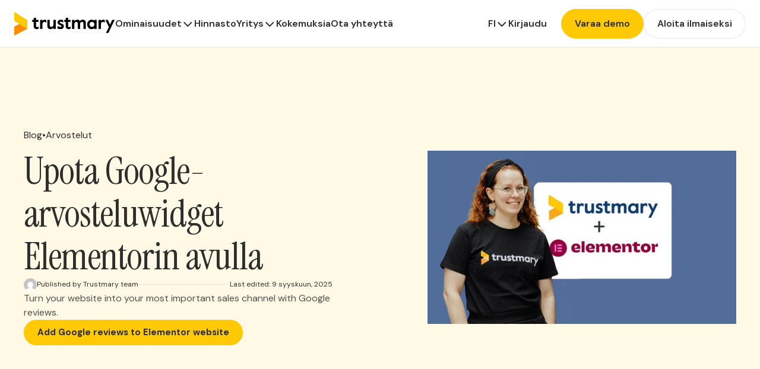

--- FILE ---
content_type: text/html; charset=UTF-8
request_url: https://trustmary.com/fi/arvostelut/upota-google-arvosteluwidget-elementorin-avulla/
body_size: 30503
content:
<!DOCTYPE html><html lang="fi"><head><meta charset="UTF-8"><meta name="viewport" content="width=device-width, initial-scale=1"><link rel="profile" href="https://gmpg.org/xfn/11"><meta name='robots' content='index, follow, max-image-preview:large, max-snippet:-1, max-video-preview:-1' /><link rel="alternate" href="https://trustmary.com/reviews/embed-google-review-widget-elementor/" hreflang="en" /><link rel="alternate" href="https://trustmary.com/es/resenas/inserta-un-widget-de-resenas-de-google-con-elementor/" hreflang="es" /><link rel="alternate" href="https://trustmary.com/de/rezension/google-rezensionen-als-widget-mit-elementor-einbinden/" hreflang="de" /><link rel="alternate" href="https://trustmary.com/fr/avis/integrer-un-widget-davis-google-avec-elementor/" hreflang="fr" /><link rel="alternate" href="https://trustmary.com/fi/arvostelut/upota-google-arvosteluwidget-elementorin-avulla/" hreflang="fi" /><link rel="alternate" href="https://trustmary.com/sv/recensioner/inbadda-en-google-recensionswidget-elementor/" hreflang="sv" /> <script data-cfasync="false" data-pagespeed-no-defer>var gtm4wp_datalayer_name = "dataLayer";
	var dataLayer = dataLayer || [];</script> <style id="tm-fonts">/* Adjusted Georgia fallback to match Instrument Serif metrics */
        /* Instrument Serif is narrow - Georgia needs significant size reduction */
        @font-face {
            font-family: 'Instrument Serif Fallback';
            font-style: normal;
            font-weight: 400;
            src: local('Georgia');
            size-adjust: 87%;
        }

        /* DM Sans - Latin Extended - Italic */
        @font-face {
            font-family: 'DM Sans';
            font-style: italic;
            font-weight: 100 1000;
            font-display: swap;
            src: url(https://trustmary.com/wp-content/themes/trustmary/assets/fonts/dm-sans-latin-ext-italic.woff2) format('woff2');
            unicode-range: U+0100-02BA, U+02BD-02C5, U+02C7-02CC, U+02CE-02D7, U+02DD-02FF, U+0304, U+0308, U+0329, U+1D00-1DBF, U+1E00-1E9F, U+1EF2-1EFF, U+2020, U+20A0-20AB, U+20AD-20C0, U+2113, U+2C60-2C7F, U+A720-A7FF;
        }
        /* DM Sans - Latin - Italic */
        @font-face {
            font-family: 'DM Sans';
            font-style: italic;
            font-weight: 100 1000;
            font-display: swap;
            src: url(https://trustmary.com/wp-content/themes/trustmary/assets/fonts/dm-sans-latin-italic.woff2) format('woff2');
            unicode-range: U+0000-00FF, U+0131, U+0152-0153, U+02BB-02BC, U+02C6, U+02DA, U+02DC, U+0304, U+0308, U+0329, U+2000-206F, U+20AC, U+2122, U+2191, U+2193, U+2212, U+2215, U+FEFF, U+FFFD;
        }
        /* DM Sans - Latin Extended - Normal */
        @font-face {
            font-family: 'DM Sans';
            font-style: normal;
            font-weight: 100 1000;
            font-display: swap;
            src: url(https://trustmary.com/wp-content/themes/trustmary/assets/fonts/dm-sans-latin-ext-normal.woff2) format('woff2');
            unicode-range: U+0100-02BA, U+02BD-02C5, U+02C7-02CC, U+02CE-02D7, U+02DD-02FF, U+0304, U+0308, U+0329, U+1D00-1DBF, U+1E00-1E9F, U+1EF2-1EFF, U+2020, U+20A0-20AB, U+20AD-20C0, U+2113, U+2C60-2C7F, U+A720-A7FF;
        }
        /* DM Sans - Latin - Normal */
        @font-face {
            font-family: 'DM Sans';
            font-style: normal;
            font-weight: 100 1000;
            font-display: swap;
            src: url(https://trustmary.com/wp-content/themes/trustmary/assets/fonts/dm-sans-latin-normal.woff2) format('woff2');
            unicode-range: U+0000-00FF, U+0131, U+0152-0153, U+02BB-02BC, U+02C6, U+02DA, U+02DC, U+0304, U+0308, U+0329, U+2000-206F, U+20AC, U+2122, U+2191, U+2193, U+2212, U+2215, U+FEFF, U+FFFD;
        }
        /* Instrument Serif - Latin Extended - Italic */
        @font-face {
            font-family: 'Instrument Serif';
            font-style: italic;
            font-weight: 400;
            font-display: swap;
            src: url(https://trustmary.com/wp-content/themes/trustmary/assets/fonts/instrument-serif-latin-ext-italic.woff2) format('woff2');
            unicode-range: U+0100-02BA, U+02BD-02C5, U+02C7-02CC, U+02CE-02D7, U+02DD-02FF, U+0304, U+0308, U+0329, U+1D00-1DBF, U+1E00-1E9F, U+1EF2-1EFF, U+2020, U+20A0-20AB, U+20AD-20C0, U+2113, U+2C60-2C7F, U+A720-A7FF;
        }
        /* Instrument Serif - Latin - Italic */
        @font-face {
            font-family: 'Instrument Serif';
            font-style: italic;
            font-weight: 400;
            font-display: swap;
            src: url(https://trustmary.com/wp-content/themes/trustmary/assets/fonts/instrument-serif-latin-italic.woff2) format('woff2');
            unicode-range: U+0000-00FF, U+0131, U+0152-0153, U+02BB-02BC, U+02C6, U+02DA, U+02DC, U+0304, U+0308, U+0329, U+2000-206F, U+20AC, U+2122, U+2191, U+2193, U+2212, U+2215, U+FEFF, U+FFFD;
        }
        /* Instrument Serif - Latin Extended - Normal */
        @font-face {
            font-family: 'Instrument Serif';
            font-style: normal;
            font-weight: 400;
            font-display: swap;
            src: url(https://trustmary.com/wp-content/themes/trustmary/assets/fonts/instrument-serif-latin-ext-normal.woff2) format('woff2');
            unicode-range: U+0100-02BA, U+02BD-02C5, U+02C7-02CC, U+02CE-02D7, U+02DD-02FF, U+0304, U+0308, U+0329, U+1D00-1DBF, U+1E00-1E9F, U+1EF2-1EFF, U+2020, U+20A0-20AB, U+20AD-20C0, U+2113, U+2C60-2C7F, U+A720-A7FF;
        }
        /* Instrument Serif - Latin - Normal */
        @font-face {
            font-family: 'Instrument Serif';
            font-style: normal;
            font-weight: 400;
            font-display: swap;
            src: url(https://trustmary.com/wp-content/themes/trustmary/assets/fonts/instrument-serif-latin-normal.woff2) format('woff2');
            unicode-range: U+0000-00FF, U+0131, U+0152-0153, U+02BB-02BC, U+02C6, U+02DA, U+02DC, U+0304, U+0308, U+0329, U+2000-206F, U+20AC, U+2122, U+2191, U+2193, U+2212, U+2215, U+FEFF, U+FFFD;
        }</style> <script id="trustmary-tag" data-no-optimize="1">(function (w,d,s,o,r,js,fjs) {
        w[r]=w[r]||function() {(w[r].q = w[r].q || []).push(arguments)}
        w[r]('app', 'm00oXZXO6');
        if(d.getElementById(o)) return;
        js = d.createElement(s), fjs = d.getElementsByTagName(s)[0];
        js.id = o; js.src = 'https://embed.trustmary.com/embed.js';
        js.async = 1; fjs.parentNode.insertBefore(js, fjs);
      }(window, document, 'script', 'trustmary-embed', 'tmary'));</script> <title>Upota Google-arvosteluwidget Elementorin avulla - Trustmary</title><meta name="description" content="Trustmarylla voit lisätät Google-arvostelut sivuillesi Elementorilla ja kerätä lisää orgaanisia Google-arvosteluja. Ilmaiseksi!" /><link rel="canonical" href="https://trustmary.com/fi/arvostelut/upota-google-arvosteluwidget-elementorin-avulla/" /><meta property="og:locale" content="fi_FI" /><meta property="og:locale:alternate" content="en_US" /><meta property="og:locale:alternate" content="es_ES" /><meta property="og:locale:alternate" content="de_DE" /><meta property="og:locale:alternate" content="fr_FR" /><meta property="og:locale:alternate" content="sv_SE" /><meta property="og:type" content="article" /><meta property="og:title" content="Upota Google-arvosteluwidget Elementorin avulla - Trustmary" /><meta property="og:description" content="Trustmarylla voit lisätät Google-arvostelut sivuillesi Elementorilla ja kerätä lisää orgaanisia Google-arvosteluja. Ilmaiseksi!" /><meta property="og:url" content="https://trustmary.com/fi/arvostelut/upota-google-arvosteluwidget-elementorin-avulla/" /><meta property="og:site_name" content="Trustmary" /><meta property="article:published_time" content="2023-08-09T19:00:06+00:00" /><meta property="article:modified_time" content="2025-09-09T07:22:02+00:00" /><meta property="og:image" content="https://trustmary.com/wp-content/uploads/2023/03/google-reviews-elementor.webp" /><meta property="og:image:width" content="1280" /><meta property="og:image:height" content="720" /><meta property="og:image:type" content="image/webp" /><meta name="author" content="Trustmary team" /><meta name="twitter:card" content="summary_large_image" /><meta name="twitter:label1" content="Kirjoittanut" /><meta name="twitter:data1" content="Trustmary team" /><meta name="twitter:label2" content="Arvioitu lukuaika" /><meta name="twitter:data2" content="8 minuuttia" /> <script type="application/ld+json" class="yoast-schema-graph">{"@context":"https://schema.org","@graph":[{"@type":"WebPage","@id":"https://trustmary.com/fi/arvostelut/upota-google-arvosteluwidget-elementorin-avulla/","url":"https://trustmary.com/fi/arvostelut/upota-google-arvosteluwidget-elementorin-avulla/","name":"Upota Google-arvosteluwidget Elementorin avulla - Trustmary","isPartOf":{"@id":"https://trustmarycom-wp32727.test.cchosting.fi/fi/#website"},"primaryImageOfPage":{"@id":"https://trustmary.com/fi/arvostelut/upota-google-arvosteluwidget-elementorin-avulla/#primaryimage"},"image":{"@id":"https://trustmary.com/fi/arvostelut/upota-google-arvosteluwidget-elementorin-avulla/#primaryimage"},"thumbnailUrl":"https://image.trustmary.com/wp-content/uploads/2023/03/google-reviews-elementor.webp","datePublished":"2023-08-09T19:00:06+00:00","dateModified":"2025-09-09T07:22:02+00:00","author":{"@id":"https://trustmarycom-wp32727.test.cchosting.fi/fi/#/schema/person/703e6a5169c18b3ac208a86032b8a34a"},"description":"Trustmarylla voit lisätät Google-arvostelut sivuillesi Elementorilla ja kerätä lisää orgaanisia Google-arvosteluja. Ilmaiseksi!","breadcrumb":{"@id":"https://trustmary.com/fi/arvostelut/upota-google-arvosteluwidget-elementorin-avulla/#breadcrumb"},"inLanguage":"fi","potentialAction":[{"@type":"ReadAction","target":["https://trustmary.com/fi/arvostelut/upota-google-arvosteluwidget-elementorin-avulla/"]}]},{"@type":"ImageObject","inLanguage":"fi","@id":"https://trustmary.com/fi/arvostelut/upota-google-arvosteluwidget-elementorin-avulla/#primaryimage","url":"https://image.trustmary.com/wp-content/uploads/2023/03/google-reviews-elementor.webp","contentUrl":"https://image.trustmary.com/wp-content/uploads/2023/03/google-reviews-elementor.webp","width":1280,"height":720,"caption":"embed google reviews in elementor"},{"@type":"BreadcrumbList","@id":"https://trustmary.com/fi/arvostelut/upota-google-arvosteluwidget-elementorin-avulla/#breadcrumb","itemListElement":[{"@type":"ListItem","position":1,"name":"Home","item":"https://trustmarycom-wp32727.test.cchosting.fi/fi/"},{"@type":"ListItem","position":2,"name":"Arvostelut","item":"https://trustmary.com/fi/arvostelut/"},{"@type":"ListItem","position":3,"name":"Upota Google-arvosteluwidget Elementorin avulla"}]},{"@type":"WebSite","@id":"https://trustmarycom-wp32727.test.cchosting.fi/fi/#website","url":"https://trustmarycom-wp32727.test.cchosting.fi/fi/","name":"Trustmary","description":"Easiest way to utilize reviews and testimonials","potentialAction":[{"@type":"SearchAction","target":{"@type":"EntryPoint","urlTemplate":"https://trustmarycom-wp32727.test.cchosting.fi/fi/?s={search_term_string}"},"query-input":{"@type":"PropertyValueSpecification","valueRequired":true,"valueName":"search_term_string"}}],"inLanguage":"fi"},{"@type":"Person","@id":"https://trustmarycom-wp32727.test.cchosting.fi/fi/#/schema/person/703e6a5169c18b3ac208a86032b8a34a","name":"Trustmary team","image":{"@type":"ImageObject","inLanguage":"fi","@id":"https://trustmarycom-wp32727.test.cchosting.fi/fi/#/schema/person/image/","url":"https://trustmary.com/wp-content/litespeed/avatar/c0929ec0173f47aab4130de85da80b67.jpg?ver=1768919451","contentUrl":"https://trustmary.com/wp-content/litespeed/avatar/c0929ec0173f47aab4130de85da80b67.jpg?ver=1768919451","caption":"Trustmary team"},"url":"https://trustmary.com/fi/author/trustmary-team/"}]}</script> <link rel='dns-prefetch' href='//kit.fontawesome.com' /><link rel="alternate" type="application/rss+xml" title="Trustmary &raquo; syöte" href="https://trustmary.com/fi/feed/" /><link rel="alternate" type="application/rss+xml" title="Trustmary &raquo; kommenttien syöte" href="https://trustmary.com/fi/comments/feed/" /><link rel="preload" href="https://trustmary.com/wp-content/themes/trustmary/assets/fonts/dm-sans-latin-normal.woff2" as="font" type="font/woff2" crossorigin><link rel="preload" href="https://trustmary.com/wp-content/themes/trustmary/assets/fonts/instrument-serif-latin-normal.woff2" as="font" type="font/woff2" crossorigin><link rel="preload" as="style" href="https://trustmary.com/wp-content/litespeed/css/fb9f1938f6ba7f446e36ec4f1145f514.css?ver=ba62d" onload="this.onload=null;this.rel='stylesheet'" data-asynced="1" /><noscript><link rel="stylesheet" href="https://trustmary.com/wp-content/litespeed/css/fb9f1938f6ba7f446e36ec4f1145f514.css?ver=ba62d" /></noscript><style id='wp-block-image-inline-css'>.wp-block-image>a,.wp-block-image>figure>a{display:inline-block}.wp-block-image img{box-sizing:border-box;height:auto;max-width:100%;vertical-align:bottom}@media not (prefers-reduced-motion){.wp-block-image img.hide{visibility:hidden}.wp-block-image img.show{animation:show-content-image .4s}}.wp-block-image[style*=border-radius] img,.wp-block-image[style*=border-radius]>a{border-radius:inherit}.wp-block-image.has-custom-border img{box-sizing:border-box}.wp-block-image.aligncenter{text-align:center}.wp-block-image.alignfull>a,.wp-block-image.alignwide>a{width:100%}.wp-block-image.alignfull img,.wp-block-image.alignwide img{height:auto;width:100%}.wp-block-image .aligncenter,.wp-block-image .alignleft,.wp-block-image .alignright,.wp-block-image.aligncenter,.wp-block-image.alignleft,.wp-block-image.alignright{display:table}.wp-block-image .aligncenter>figcaption,.wp-block-image .alignleft>figcaption,.wp-block-image .alignright>figcaption,.wp-block-image.aligncenter>figcaption,.wp-block-image.alignleft>figcaption,.wp-block-image.alignright>figcaption{caption-side:bottom;display:table-caption}.wp-block-image .alignleft{float:left;margin:.5em 1em .5em 0}.wp-block-image .alignright{float:right;margin:.5em 0 .5em 1em}.wp-block-image .aligncenter{margin-left:auto;margin-right:auto}.wp-block-image :where(figcaption){margin-bottom:1em;margin-top:.5em}.wp-block-image.is-style-circle-mask img{border-radius:9999px}@supports ((-webkit-mask-image:none) or (mask-image:none)) or (-webkit-mask-image:none){.wp-block-image.is-style-circle-mask img{border-radius:0;-webkit-mask-image:url('data:image/svg+xml;utf8,<svg viewBox="0 0 100 100" xmlns="http://www.w3.org/2000/svg"><circle cx="50" cy="50" r="50"/></svg>');mask-image:url('data:image/svg+xml;utf8,<svg viewBox="0 0 100 100" xmlns="http://www.w3.org/2000/svg"><circle cx="50" cy="50" r="50"/></svg>');mask-mode:alpha;-webkit-mask-position:center;mask-position:center;-webkit-mask-repeat:no-repeat;mask-repeat:no-repeat;-webkit-mask-size:contain;mask-size:contain}}:root :where(.wp-block-image.is-style-rounded img,.wp-block-image .is-style-rounded img){border-radius:9999px}.wp-block-image figure{margin:0}.wp-lightbox-container{display:flex;flex-direction:column;position:relative}.wp-lightbox-container img{cursor:zoom-in}.wp-lightbox-container img:hover+button{opacity:1}.wp-lightbox-container button{align-items:center;-webkit-backdrop-filter:blur(16px) saturate(180%);backdrop-filter:blur(16px) saturate(180%);background-color:#5a5a5a40;border:none;border-radius:4px;cursor:zoom-in;display:flex;height:20px;justify-content:center;opacity:0;padding:0;position:absolute;right:16px;text-align:center;top:16px;width:20px;z-index:100}@media not (prefers-reduced-motion){.wp-lightbox-container button{transition:opacity .2s ease}}.wp-lightbox-container button:focus-visible{outline:3px auto #5a5a5a40;outline:3px auto -webkit-focus-ring-color;outline-offset:3px}.wp-lightbox-container button:hover{cursor:pointer;opacity:1}.wp-lightbox-container button:focus{opacity:1}.wp-lightbox-container button:focus,.wp-lightbox-container button:hover,.wp-lightbox-container button:not(:hover):not(:active):not(.has-background){background-color:#5a5a5a40;border:none}.wp-lightbox-overlay{box-sizing:border-box;cursor:zoom-out;height:100vh;left:0;overflow:hidden;position:fixed;top:0;visibility:hidden;width:100%;z-index:100000}.wp-lightbox-overlay .close-button{align-items:center;cursor:pointer;display:flex;justify-content:center;min-height:40px;min-width:40px;padding:0;position:absolute;right:calc(env(safe-area-inset-right) + 16px);top:calc(env(safe-area-inset-top) + 16px);z-index:5000000}.wp-lightbox-overlay .close-button:focus,.wp-lightbox-overlay .close-button:hover,.wp-lightbox-overlay .close-button:not(:hover):not(:active):not(.has-background){background:none;border:none}.wp-lightbox-overlay .lightbox-image-container{height:var(--wp--lightbox-container-height);left:50%;overflow:hidden;position:absolute;top:50%;transform:translate(-50%,-50%);transform-origin:top left;width:var(--wp--lightbox-container-width);z-index:9999999999}.wp-lightbox-overlay .wp-block-image{align-items:center;box-sizing:border-box;display:flex;height:100%;justify-content:center;margin:0;position:relative;transform-origin:0 0;width:100%;z-index:3000000}.wp-lightbox-overlay .wp-block-image img{height:var(--wp--lightbox-image-height);min-height:var(--wp--lightbox-image-height);min-width:var(--wp--lightbox-image-width);width:var(--wp--lightbox-image-width)}.wp-lightbox-overlay .wp-block-image figcaption{display:none}.wp-lightbox-overlay button{background:none;border:none}.wp-lightbox-overlay .scrim{background-color:#fff;height:100%;opacity:.9;position:absolute;width:100%;z-index:2000000}.wp-lightbox-overlay.active{visibility:visible}@media not (prefers-reduced-motion){.wp-lightbox-overlay.active{animation:turn-on-visibility .25s both}.wp-lightbox-overlay.active img{animation:turn-on-visibility .35s both}.wp-lightbox-overlay.show-closing-animation:not(.active){animation:turn-off-visibility .35s both}.wp-lightbox-overlay.show-closing-animation:not(.active) img{animation:turn-off-visibility .25s both}.wp-lightbox-overlay.zoom.active{animation:none;opacity:1;visibility:visible}.wp-lightbox-overlay.zoom.active .lightbox-image-container{animation:lightbox-zoom-in .4s}.wp-lightbox-overlay.zoom.active .lightbox-image-container img{animation:none}.wp-lightbox-overlay.zoom.active .scrim{animation:turn-on-visibility .4s forwards}.wp-lightbox-overlay.zoom.show-closing-animation:not(.active){animation:none}.wp-lightbox-overlay.zoom.show-closing-animation:not(.active) .lightbox-image-container{animation:lightbox-zoom-out .4s}.wp-lightbox-overlay.zoom.show-closing-animation:not(.active) .lightbox-image-container img{animation:none}.wp-lightbox-overlay.zoom.show-closing-animation:not(.active) .scrim{animation:turn-off-visibility .4s forwards}}@keyframes show-content-image{0%{visibility:hidden}99%{visibility:hidden}to{visibility:visible}}@keyframes turn-on-visibility{0%{opacity:0}to{opacity:1}}@keyframes turn-off-visibility{0%{opacity:1;visibility:visible}99%{opacity:0;visibility:visible}to{opacity:0;visibility:hidden}}@keyframes lightbox-zoom-in{0%{transform:translate(calc((-100vw + var(--wp--lightbox-scrollbar-width))/2 + var(--wp--lightbox-initial-left-position)),calc(-50vh + var(--wp--lightbox-initial-top-position))) scale(var(--wp--lightbox-scale))}to{transform:translate(-50%,-50%) scale(1)}}@keyframes lightbox-zoom-out{0%{transform:translate(-50%,-50%) scale(1);visibility:visible}99%{visibility:visible}to{transform:translate(calc((-100vw + var(--wp--lightbox-scrollbar-width))/2 + var(--wp--lightbox-initial-left-position)),calc(-50vh + var(--wp--lightbox-initial-top-position))) scale(var(--wp--lightbox-scale));visibility:hidden}}</style><link rel="https://api.w.org/" href="https://trustmary.com/wp-json/" /><link rel="alternate" title="JSON" type="application/json" href="https://trustmary.com/wp-json/wp/v2/posts/75031" /><link rel="EditURI" type="application/rsd+xml" title="RSD" href="https://trustmary.com/xmlrpc.php?rsd" /><meta name="generator" content="WordPress 6.8.3" /><link rel='shortlink' href='https://trustmary.com/?p=75031' /><link rel="alternate" title="oEmbed (JSON)" type="application/json+oembed" href="https://trustmary.com/wp-json/oembed/1.0/embed?url=https%3A%2F%2Ftrustmary.com%2Ffi%2Farvostelut%2Fupota-google-arvosteluwidget-elementorin-avulla%2F" /><link rel="alternate" title="oEmbed (XML)" type="text/xml+oembed" href="https://trustmary.com/wp-json/oembed/1.0/embed?url=https%3A%2F%2Ftrustmary.com%2Ffi%2Farvostelut%2Fupota-google-arvosteluwidget-elementorin-avulla%2F&#038;format=xml" /> <script data-cfasync="false" data-pagespeed-no-defer>var dataLayer_content = {"pagePostType":"post","pagePostType2":"single-post","pageCategory":["arvostelut"],"pagePostAuthor":"Trustmary team"};
	dataLayer.push( dataLayer_content );</script> <script data-cfasync="false" data-pagespeed-no-defer>(function(w,d,s,l,i){w[l]=w[l]||[];w[l].push({'gtm.start':
new Date().getTime(),event:'gtm.js'});var f=d.getElementsByTagName(s)[0],
j=d.createElement(s),dl=l!='dataLayer'?'&l='+l:'';j.async=true;j.src=
'//gtm2.trustmary.com/gtm.js?id='+i+dl;f.parentNode.insertBefore(j,f);
})(window,document,'script','dataLayer','GTM-W6NBRNW');</script> <link rel="icon" href="https://image.trustmary.com/w32-h32/wp-content/uploads/2021/11/favicon.png" sizes="32x32" /><link rel="icon" href="https://image.trustmary.com/w192-h192/wp-content/uploads/2021/11/favicon.png" sizes="192x192" /><link rel="apple-touch-icon" href="https://image.trustmary.com/w180-h180/wp-content/uploads/2021/11/favicon.png" /><meta name="msapplication-TileImage" content="https://image.trustmary.com/w270-h270/wp-content/uploads/2021/11/favicon.png" /><style id="critical-css">.content .h1,.content-default h1,.h1,h1,p.h1{font-family:var(--wp--preset--font-family--header);font-size:2.5rem;font-weight:400;letter-spacing:-.01562em;line-height:1.125}@media(min-width:600px){.content .h1,.content-default h1,.h1,h1,p.h1{font-size:3rem}}@media(min-width:900px){.content .h1,.content-default h1,.h1,h1,p.h1{font-size:3.5rem}}@media(min-width:1200px){.content .h1,.content-default h1,.h1,h1,p.h1{font-size:4rem}}.content-default h2,.content-small h1,.h2,h2{font-family:var(--wp--preset--font-family--header);font-size:2rem;font-weight:400;line-height:1.16666667}@media(min-width:900px){.content-default h2,.content-small h1,.h2,h2{font-size:2.25rem}}@media(min-width:1200px){.content-default h2,.content-small h1,.h2,h2{font-size:2.5rem}}.content-default h3,.content-small h2,.h3,h3{font-family:var(--wp--preset--font-family--body);font-size:1.25rem;font-weight:700;line-height:1.25}@media(min-width:900px){.content-default h3,.content-small h2,.h3,h3{font-size:1.5rem}}.content-default h4,.content-small h3,.h4,h4{font-family:var(--wp--preset--font-family--body);font-size:1rem;font-weight:700;line-height:1.33333333}.content-default h5,.content-small h4,.h5,h5{font-family:var(--wp--preset--font-family--body);font-size:1rem;font-weight:700;line-height:1.4}.content-default h6,.content-small h5,.h6,h6{font-family:var(--wp--preset--font-family--body);font-size:.875rem;font-weight:700;line-height:1.4444}.content h6,.menu-item-content-title,.menu-item-mobile-back,.post-content-toc h3,.subtitle1{font-family:var(--wp--preset--font-family--body);font-size:1rem;font-weight:600;line-height:1.5}.subtitle2{font-family:var(--wp--preset--font-family--body);font-size:.875rem;font-weight:600;line-height:1.57142857}.body1,.post-hero-cta-description,.post-hero-excerpt{font-family:var(--wp--preset--font-family--body);font-size:1rem;font-weight:400;line-height:1.5}.body2,.menu-item-content-description,.post-content-toc a{font-family:var(--wp--preset--font-family--body);font-size:.875rem;font-weight:400;line-height:1.57142857}.caption,.post-hero-last-edit{font-size:.75rem;font-weight:400}.caption,.overline,.post-hero-last-edit{font-family:var(--wp--preset--font-family--body);line-height:1.66}.overline{font-size:.75rem;font-weight:500;font-weight:700;line-height:calc(1em + .5rem);margin:0;text-transform:uppercase}h1 b,h1 strong,h2 b,h2 strong,h3 b,h3 strong{font-style:italic;font-weight:400}*,:active,:before{box-sizing:border-box}html{line-height:1.15;-webkit-text-size-adjust:100%}body{margin:0}main{display:block}hr{box-sizing:content-box;height:0;overflow:visible}pre{font-family:monospace,monospace;font-size:1em}a{background-color:transparent}abbr[title]{border-bottom:none;text-decoration:underline;-webkit-text-decoration:underline dotted;text-decoration:underline dotted}b,strong{font-weight:bolder}code,kbd,samp{font-family:monospace,monospace;font-size:1em}small{font-size:80%}sub,sup{font-size:75%;line-height:0;position:relative;vertical-align:baseline}sub{bottom:-.25em}sup{top:-.5em}img{border-style:none}button,input,optgroup,select,textarea{font-family:inherit;font-size:100%;line-height:1.15;margin:0}button,input{overflow:visible}button,select{text-transform:none}[type=button],[type=reset],[type=submit],button{-webkit-appearance:button}[type=button]::-moz-focus-inner,[type=reset]::-moz-focus-inner,[type=submit]::-moz-focus-inner,button::-moz-focus-inner{border-style:none;padding:0}[type=button]:-moz-focusring,[type=reset]:-moz-focusring,[type=submit]:-moz-focusring,button:-moz-focusring{outline:1px dotted ButtonText}fieldset{padding:.35em .75em .625em}legend{box-sizing:border-box;color:inherit;display:table;max-width:100%;padding:0;white-space:normal}progress{vertical-align:baseline}textarea{overflow:auto}[type=checkbox],[type=radio]{box-sizing:border-box;padding:0}[type=number]::-webkit-inner-spin-button,[type=number]::-webkit-outer-spin-button{height:auto}[type=search]{-webkit-appearance:textfield;outline-offset:-2px}[type=search]::-webkit-search-decoration{-webkit-appearance:none}::-webkit-file-upload-button{-webkit-appearance:button;font:inherit}details{display:block}summary{display:list-item}[hidden],template{display:none}.block-blog-hero{align-items:center;background-color:#1a1a1a;display:flex;justify-content:center;overflow:hidden;padding:1.5rem;position:relative}@media(min-width:900px){.block-blog-hero{padding-bottom:2.5rem;padding-top:2.5rem}}@media(min-width:1200px){.block-blog-hero{padding-bottom:5rem;padding-top:5rem}}.block-blog-hero .background-image,.block-blog-hero .background-image-content,.block-blog-hero .background-image-wrapper{height:100%;left:0;position:absolute;top:0;width:100%}.block-blog-hero .background-image img,.block-blog-hero .background-image-content img,.block-blog-hero .background-image-content picture{filter:blur(1rem);height:100%;-o-object-fit:cover;object-fit:cover;opacity:.2;width:100%}.block-blog-hero .container{background-color:#fff;border-radius:1rem;margin:0 auto;max-width:1200px;position:relative}.block-blog-hero .blog-hero-content{display:flex;flex-direction:column}@media(min-width:768px){.block-blog-hero .blog-hero-content{flex-direction:row}}.block-blog-hero .featured-image{position:relative;width:100%}.block-blog-hero .featured-image-wrapper{min-height:16rem;position:relative;width:100%}@media(min-width:600px){.block-blog-hero .featured-image-wrapper{min-height:20rem}}@media(min-width:768px){.block-blog-hero .featured-image-wrapper{min-height:40rem}}.block-blog-hero .featured-image-content{height:100%;left:0;position:absolute;top:0;width:100%}.block-blog-hero .featured-image-content img,.block-blog-hero .featured-image-content picture{border-radius:.9rem .9rem 0 0;display:block;height:100%;-o-object-fit:cover;object-fit:cover;width:100%}@media(min-width:768px){.block-blog-hero .featured-image-content img,.block-blog-hero .featured-image-content picture{border-radius:.9rem 0 0 .9rem}}.block-blog-hero .featured-image img{border-radius:.9rem .9rem 0 0;height:100%;left:0;-o-object-fit:cover;object-fit:cover;position:absolute;top:0;width:100%}@media(min-width:768px){.block-blog-hero .featured-image img{border-radius:.9rem 0 0 .9rem}}.block-blog-hero .content-wrapper{display:flex;flex-direction:column;gap:1rem;max-width:22rem;padding:1.5rem;width:100%}@media(min-width:768px){.block-blog-hero .content-wrapper{padding:2.5rem}}.block-blog-hero .date{color:#666;font-size:.75rem;letter-spacing:.1em;text-transform:uppercase}.block-blog-hero h1{font-size:2rem;margin:0}.block-blog-hero .author-info{align-items:center;display:flex;flex-wrap:wrap;gap:.5rem;max-width:25em}.block-blog-hero .avatar{border-radius:50%;height:1.5em;width:1.5em}.block-blog-hero .author-name{color:#666;font-size:.75rem}.hero.block-hero{display:flex;flex-direction:column}.hero-main{align-items:center;display:flex;justify-content:center;padding:2.5rem 1.5rem}@media(min-width:1200px){.hero-main{padding-bottom:5rem;padding-top:5rem}}.hero-main.dark-variant{background-color:var(--dark-bg);color:var(--light-text)}.hero-main.light-variant{background-color:#fff;color:var(--dark-text)}.hero-content-wrapper{align-items:flex-start;align-items:center;display:flex;flex-direction:column;gap:1.5rem}@media(min-width:1200px){.hero-content-wrapper{align-items:center;display:flex;flex-direction:row;gap:1.5rem}.hero-content-wrapper.has-video{flex-direction:row-reverse;gap:5rem}}.hero-video video{display:block;max-width:100%}.hero-content,.hero-image{flex:1}.hero-image-wrapper{margin:0 auto;max-width:45rem;width:100%}@media(min-width:1200px){.hero-image-wrapper{position:relative}}@media(max-width:1199px){.hero-image-wrapper{padding:0!important}}.hero-image-content{width:100%}@media(min-width:1200px){.hero-image-content{height:100%;left:0;position:absolute;top:0}}.hero-image-content img,.hero-image-content picture{display:block;height:auto;-o-object-fit:contain;object-fit:contain;width:100%}@media(min-width:1200px){.hero-image-content img,.hero-image-content picture{height:100%}}.hero-image>img,.hero-image>picture{display:block;height:auto;max-width:45rem;width:100%}.hero-media{position:relative}.dark-overlay{background:var(--dark-bg);height:6rem;left:0;position:absolute;right:0;top:0}.media-container{margin:0 auto;max-width:var(--container-width);position:relative}.media-container img,.media-container picture,.media-container video{display:block;height:auto;width:100%}.google-location-search{margin-top:2rem}.bottom-content{margin-top:1rem}@media(min-width:1200px){.hero.hero-size-large h1{font-size:6rem;line-height:1.08333333}.hero.hero-size-large .content p:not([class^=h1]),.hero.hero-size-large p{font-size:1.125rem}}div[data-trustmary-widget=OhPkZRgkX],div[data-trustmary-widget=j6t5pjKLg]{height:46px}.header-menu{align-items:center;display:flex;flex-direction:row;flex-grow:1;justify-content:space-between}@media(max-width:1200.5px){.header-menu{justify-content:flex-end}}@media(min-width:1200px){.header-menu-wrapper{align-items:center;display:flex;flex-direction:row;flex-grow:1;gap:1rem;justify-content:space-between;padding-right:1.5rem}}@media(max-width:1200.5px){.header-menu-wrapper{align-items:flex-start;background:var(--background-paper);display:flex;flex-direction:column;gap:0;inset:4rem 0 0 0;max-height:0;overflow:hidden;position:fixed;transition:max-height .5s ease-in-out;z-index:3}.mobile-menu-open .header-menu-wrapper{max-height:100%}.header-menu-right{align-items:center;display:flex;flex-direction:row;flex-shrink:0;gap:0;height:4rem;padding-left:1.5rem;padding-right:1.5rem;width:100%}.header-menu-left{border-bottom:.0625rem solid var(--divider);overflow:auto;width:100%}}ul.menu-list{list-style:none;margin:0;padding:0}@media(max-width:1200.5px){.header-menu-buttons .menu-list-level-1{align-items:center;display:flex;flex-direction:row;gap:0;gap:24px;padding-right:3rem}.header-menu-right .menu-list-level-1{align-items:center;display:flex;flex-direction:row;gap:0;justify-content:space-between;width:100%}.header-menu-left .menu-list-level-1,.header-menu-left .menu-list-level-1 li{width:100%}}@media(min-width:1200px){.menu-list-level-1{align-items:center;display:flex;flex-direction:row;gap:40px}.header-menu-buttons .menu-list-level-1,.header-menu-right .menu-list-level-1{gap:24px}}.header-menu-mobile{align-items:center;display:flex;height:4rem;justify-content:center;position:fixed;right:0;top:0;width:4rem;z-index:4}.header-menu-mobile-handle{background:#fff;border-radius:50%;height:2.75rem;position:relative;width:2.75rem}.header-menu-mobile-handle span,.header-menu-mobile-handle span:after,.header-menu-mobile-handle span:before{background:var(--text-secondary);height:.125rem;left:0;position:absolute;top:0;transition:all .2s ease-in-out;width:1.25rem}.header-menu-mobile-handle span{left:50%;top:50%;transform:translate(-50%,-50%)}.header-menu-mobile-handle span:before{content:"";transform:translateY(-.375rem)}.header-menu-mobile-handle span:after{content:"";transform:translateY(.375rem)}.mobile-menu-open .header-menu-mobile-handle span{background:transparent}.mobile-menu-open .header-menu-mobile-handle span:before{transform:translateY(0) rotate(45deg)}.mobile-menu-open .header-menu-mobile-handle span:after{content:"";transform:translateY(0) rotate(-45deg)}@media(min-width:1200px){.header-menu-mobile-handle{display:none}}@media(max-width:1200.5px){.header-menu-left ul.menu-list-level-2{align-items:flex-start;background:var(--background-paper);display:flex;display:none;flex-direction:column;gap:1.5rem;height:100%;inset:0 0 0 0;overflow:auto;position:absolute;z-index:4}.header-menu-left .menu-list-item.is-open>ul.menu-list-level-2{display:flex}.header-menu-right ul.menu-list-level-2{background:var(--background-paper);border-radius:var(--s2);bottom:100%;box-shadow:0 0 2px 0 rgba(145,158,171,.24),-20px 20px 40px -4px rgba(145,158,171,.24);display:none;left:0;padding:var(--s5) 0;position:absolute;z-index:3;z-index:5}.header-menu-right .menu-list-item.is-open>ul.menu-list-level-2{display:flex}}@media(min-width:1200px){ul.menu-list-level-2{background:var(--background-paper);border-radius:var(--s2);box-shadow:0 0 2px 0 rgba(145,158,171,.24),-20px 20px 40px -4px rgba(145,158,171,.24);display:none;left:0;padding:var(--s5) 0;position:absolute;top:100%;z-index:3;z-index:5}.menu-list-item.is-open>ul.menu-list-level-2{display:flex}}.menu-list-item-mobile-back{display:none}@media(max-width:1200.5px){.header-menu-left .menu-list-item-mobile-back{align-items:center;background:#fff;display:flex;flex-direction:row;flex-shrink:0;gap:0;height:4rem;position:sticky;top:0}}.menu-item-mobile-back{color:var(--text-primary);text-decoration:none;width:100%}.menu-item-mobile-back:hover{text-decoration:underline}ul.menu-list-level-2.menu-list-single-level{flex-direction:column;padding:var(--s3)}ul.menu-list-level-2.menu-list-multi-level{width:auto}ul.menu-list-level-2.menu-list-multi-level>.menu-list-item{padding:0 var(--s5)}@media(max-width:1200.5px){ul.menu-list-level-2.menu-list-multi-level>.menu-list-item{padding:0 var(--s3)}}ul.menu-list-level-2.menu-list-multi-level>.menu-list-item+.menu-list-item{border-left:.0625rem solid var(--divider)}ul.menu-list-level-3,ul.menu-list-level-4{display:flex;flex-direction:column;gap:var(--s1)}.menu-overlay{bottom:0;display:none;left:0;position:fixed;right:0;top:0;z-index:2}.menu-list-item.is-open>.menu-overlay{display:block}@media(min-width:1200px){.menu-list-item{position:relative}.menu-list-item.subnav-is-fullwidth{position:static}.menu-list-item.subnav-is-fullwidth>ul.menu-list-level-2{left:50%;max-width:100%;transform:translateX(-50%)}}@media(max-width:1200.5px){.header-menu-right .menu-list-item{position:relative}.menu-list-level-3 .menu-list-item{overflow:hidden}}a.menu-item{color:var(--text-primary);display:block;font-size:16px;font-style:normal;font-weight:400;line-height:24px;text-decoration:none;white-space:nowrap}a.menu-item:hover{text-decoration:underline}a.menu-item-level-1{align-items:center;display:inline-flex;flex-direction:row;font-size:16px;font-style:normal;font-weight:600;gap:8px;line-height:24px}@media(max-width:1200.5px){.header-menu-left a.menu-item-level-1{display:flex;height:4rem;justify-content:space-between;padding-left:1.5rem;padding-right:1.5rem;width:100%}.header-menu-left a.menu-item-level-1 .menu-item-dropdown-icon{transform:rotate(-90deg)}}.menu-item-level-3.has-icon{align-items:center;display:flex;flex-direction:row;gap:1rem}.menu-item-level-3.has-icon:hover{text-decoration:none}.menu-item-level-3.has-icon:hover .menu-item-content-title{text-decoration:underline}.menu-item-content{align-items:flex-start;display:flex;flex-direction:column;gap:0;overflow:hidden;width:100%}.menu-item-content-description{color:var(--text-light)}@media(max-width:1200.5px){.menu-item-content-description{overflow:hidden;text-overflow:ellipsis;white-space:nowrap;width:100%}}a.menu-item-level-4{color:var(--text-secondary)}.menu-item-dropdown-icon{background-image:url("data:image/svg+xml;charset=utf-8,%3Csvg xmlns='http://www.w3.org/2000/svg' width='21' height='20' fill='none' viewBox='0 0 21 20'%3E%3Cpath fill='%232e2e2d' d='m9.594 14.719-6-6a.964.964 0 0 1 0-1.406.964.964 0 0 1 1.406 0l5.313 5.28 5.28-5.28a.964.964 0 0 1 1.407 0 .964.964 0 0 1 0 1.406l-6 6a.964.964 0 0 1-1.406 0'/%3E%3C/svg%3E");height:20px;width:21px}.menu-button{background:var(--color-secondary);border:.0625rem solid var(--color-secondary)}.menu-button:hover{background:var(--color-secondary-dark)}@media(min-width:1200px){.menu-button{border-radius:1.5625rem;height:3.125rem;padding-left:1.375rem;padding-right:1.375rem}}@media(max-width:1200.5px){.menu-button{border-radius:1.375rem;height:2.75rem;padding-left:1rem;padding-right:1rem}}.header-menu-buttons .menu-list .menu-list-item-button:last-child .menu-button{background:var(--background-paper);border:.0625rem solid var(--divider)}.header-menu-buttons .menu-list .menu-list-item-button:last-child .menu-button:hover{background:var(--background-light)}@media(max-width:599px){.header-menu-buttons .menu-list .menu-list-item-button:last-child{display:none}}.menu-item-title{color:var(--Text-Light-Secondary,#525251);display:block;font-size:12px;font-style:normal;font-weight:500;letter-spacing:.0625rem;line-height:20px;margin-bottom:var(--s3);text-transform:uppercase}ul.menu-list-level-4{padding:16px 0}.header{align-items:center;display:flex;flex-direction:row;justify-content:center;left:0;padding-left:1.5rem;padding-right:1.5rem;position:fixed;top:0;width:100%}body.admin-bar .header{top:2rem}.header{background-color:var(--header-background-color);border-bottom:1px solid var(--divider);z-index:999}.header,.header-logo a{color:var(--header-text-color)}.header-logo a,.header-logo a img{display:block}@media(max-width:1200.5px){.header-logo a img{height:2rem;width:auto}.header,.header-spacer{height:4rem}}@media(min-width:1200px){.header,.header-spacer{height:5rem}}.header-container{align-items:center;display:flex;flex-direction:row;margin:0 auto;max-width:var(--container-wide-width);width:100%}@media(min-width:1200px){.header-container{gap:2.5rem;position:relative}}.header-nav{align-items:center;display:flex;flex-direction:row;flex-grow:1;justify-content:space-between}.header-nav-spacer{flex-grow:1}.composite-image{position:relative}.composite-image img,.composite-image picture{display:block;width:100%}.composite-image{max-width:100%}@media(max-width:899px){.composite-image{margin:0 auto}.composite-image.has-shape-color{margin:3.5rem auto}}@media(min-width:0px){.composite-image{max-width:18.75rem}}@media(min-width:900px){.composite-image{max-width:33.75rem}}.composite-image.no-main-image.no-screenshot{align-items:center;display:flex;justify-content:center}.composite-image.no-main-image.no-screenshot .tm-icon{margin:auto}.composite-image.has-main-image .tm-icon,.composite-image.has-screenshot .tm-icon{position:absolute;z-index:3}.composite-shape-color{left:50%;position:absolute;top:50%;transform:translate(-50%,-50%);z-index:1}.composite-image-main img,.composite-shape-color{height:21.25rem;-webkit-mask-image:url("data:image/svg+xml;charset=utf-8,%3Csvg xmlns='http://www.w3.org/2000/svg' width='540' height='540' fill='none' viewBox='0 0 540 540'%3E%3Cpath fill='%23fff' d='M376.982 487.691Q35.339 661.573 2.629 257.448T344.272 83.567t32.71 404.124'/%3E%3C/svg%3E");mask-image:url("data:image/svg+xml;charset=utf-8,%3Csvg xmlns='http://www.w3.org/2000/svg' width='540' height='540' fill='none' viewBox='0 0 540 540'%3E%3Cpath fill='%23fff' d='M376.982 487.691Q35.339 661.573 2.629 257.448T344.272 83.567t32.71 404.124'/%3E%3C/svg%3E");-webkit-mask-position:center;mask-position:center;-webkit-mask-repeat:no-repeat;mask-repeat:no-repeat;-webkit-mask-size:contain;mask-size:contain;-o-object-fit:cover;object-fit:cover;width:18.75rem}@media(min-width:900px){.composite-image-main img,.composite-shape-color{height:33.75rem;width:30rem}}.composite-image-wrapper{align-items:center;display:flex;height:21.25rem;justify-content:center;width:18.75rem}@media(min-width:900px){.composite-image-wrapper{height:33.75rem;width:30rem}}.composite-image-shape-2 .composite-image-main img,.composite-image-shape-2 .composite-shape-color{-webkit-mask-image:url("data:image/svg+xml;charset=utf-8,%3Csvg xmlns='http://www.w3.org/2000/svg' width='540' height='540' fill='none' viewBox='0 0 540 540'%3E%3Cpath fill='%23fff' d='M523.85 365.86q-37.348 120.898-185.961 163.526-148.614 42.629-188.295-85.956-39.683-128.584-119.046-232.71Q-48.817 106.595 78.01 45.098 204.839-16.4 333.999 5.963q129.162 22.363 178.18 130.681 49.02 108.32 11.672 229.216'/%3E%3C/svg%3E");mask-image:url("data:image/svg+xml;charset=utf-8,%3Csvg xmlns='http://www.w3.org/2000/svg' width='540' height='540' fill='none' viewBox='0 0 540 540'%3E%3Cpath fill='%23fff' d='M523.85 365.86q-37.348 120.898-185.961 163.526-148.614 42.629-188.295-85.956-39.683-128.584-119.046-232.71Q-48.817 106.595 78.01 45.098 204.839-16.4 333.999 5.963q129.162 22.363 178.18 130.681 49.02 108.32 11.672 229.216'/%3E%3C/svg%3E")}.composite-image-shape-3 .composite-image-main img,.composite-image-shape-3 .composite-shape-color{-webkit-mask-image:url("data:image/svg+xml;charset=utf-8,%3Csvg xmlns='http://www.w3.org/2000/svg' width='540' height='540' fill='none' viewBox='0 0 540 540'%3E%3Cpath fill='%23fff' d='M416.617 436.464q-246.765 207.072-360 0-113.235-207.07 0-360 113.235-152.928 360 0 246.766 152.93 0 360'/%3E%3C/svg%3E");mask-image:url("data:image/svg+xml;charset=utf-8,%3Csvg xmlns='http://www.w3.org/2000/svg' width='540' height='540' fill='none' viewBox='0 0 540 540'%3E%3Cpath fill='%23fff' d='M416.617 436.464q-246.765 207.072-360 0-113.235-207.07 0-360 113.235-152.928 360 0 246.766 152.93 0 360'/%3E%3C/svg%3E")}.composite-image-shape-4 .composite-image-main img,.composite-image-shape-4 .composite-shape-color{-webkit-mask-image:url("data:image/svg+xml;charset=utf-8,%3Csvg xmlns='http://www.w3.org/2000/svg' width='540' height='540' fill='none' viewBox='0 0 540 540'%3E%3Cpath fill='%23fff' d='M433.852 464.641q131.551-144.77 100.069-298.11Q502.438 13.191 291.057.809 79.675-11.573 16.711 165.579T128.023 476.07q174.278 133.34 305.829-11.429'/%3E%3C/svg%3E");mask-image:url("data:image/svg+xml;charset=utf-8,%3Csvg xmlns='http://www.w3.org/2000/svg' width='540' height='540' fill='none' viewBox='0 0 540 540'%3E%3Cpath fill='%23fff' d='M433.852 464.641q131.551-144.77 100.069-298.11Q502.438 13.191 291.057.809 79.675-11.573 16.711 165.579T128.023 476.07q174.278 133.34 305.829-11.429'/%3E%3C/svg%3E")}.composite-shape-color-white-solid{background-color:var(--background-paper)}.composite-shape-color-yellow-solid{background-color:var(--color-solid-yellow)}.composite-shape-color-green-solid{background-color:var(--color-solid-green)}.composite-shape-color-blue-solid{background-color:var(--color-solid-blue)}.composite-shape-color-purple-solid{background-color:var(--color-solid-purple)}.composite-shape-color-info-solid{background-color:var(--color-solid-info)}.composite-shape-color-success-solid{background-color:var(--color-solid-success)}.composite-shape-color-warning-solid{background-color:var(--color-solid-warning)}.composite-shape-color-error-solid{background-color:var(--color-solid-error)}.composite-shape-color-white-soft{background-color:var(--background-neutral)}.composite-shape-color-yellow-soft{background-color:var(--color-soft-yellow)}.composite-shape-color-green-soft{background-color:var(--color-soft-green)}.composite-shape-color-blue-soft{background-color:var(--color-soft-blue)}.composite-shape-color-purple-soft{background-color:var(--color-soft-purple)}.composite-shape-color-info-soft{background-color:var(--color-soft-info)}.composite-shape-color-success-soft{background-color:var(--color-soft-success)}.composite-shape-color-warning-soft{background-color:var(--color-soft-warning)}.composite-shape-color-error-soft{background-color:var(--color-soft-error)}.composite-image-screenshot{align-items:flex-start;background:#fff;border-radius:.25rem;display:flex;flex-direction:column;gap:0;overflow:hidden}.composite-image.has-main-image .composite-image-screenshot{bottom:1.5rem;position:absolute;width:11.25rem}@media(min-width:900px){.composite-image.has-main-image .composite-image-screenshot{width:22.5rem}.composite-image-screenshot{border-radius:.5rem}}.composite-image.no-main-image .composite-image-screenshot{position:relative;z-index:2}.composite-image-screenshot img,.composite-image-screenshot picture{width:100%}.composite-image-screenshot:after{border-radius:.25rem;box-shadow:inset 0 0 0 1px var(--divider);content:"";inset:0 0 0 0;position:absolute;z-index:1}@media(min-width:900px){.composite-image-screenshot:after{border-radius:.5rem}}.composite-image-screenshot-browser{align-items:center;background:var(--background-paper);border-bottom:1px solid var(--divider);display:flex;flex-direction:row;gap:.25rem;height:.75rem;padding-left:.375rem;padding-right:.375rem;width:100%}.composite-image-screenshot-browser span{background:var(--color-grey-300);border-radius:50%;height:.25rem;width:.25rem}@media(min-width:900px){.composite-image-screenshot-browser span{height:.5rem;width:.5rem}.composite-image-screenshot-browser{height:1.5rem;padding-left:.75rem;padding-right:.75rem}}.composite-image-left .tm-icon{right:5.5rem;top:3rem}@media(min-width:900px){.composite-image-left .tm-icon{right:12rem;top:4rem}.composite-image-left .composite-image-main{padding-right:3.75rem}}.composite-image-left.has-main-image .composite-image-screenshot{right:1rem}@media(min-width:900px){.composite-image-left.has-main-image .composite-image-screenshot{right:0}}.composite-image-shape-1.composite-image-left .tm-icon{right:5.5rem;top:3rem}@media(min-width:900px){.composite-image-shape-1.composite-image-left .tm-icon{right:10rem;top:5rem}}.composite-image-shape-2.composite-image-left .tm-icon{right:3.5rem;top:1rem}@media(min-width:900px){.composite-image-shape-2.composite-image-left .tm-icon{right:7rem;top:2.5rem}}.composite-image-shape-3.composite-image-left .tm-icon{right:3.5rem;top:2.5rem}@media(min-width:900px){.composite-image-shape-3.composite-image-left .tm-icon{right:7rem;top:5rem}}.composite-image-shape-4.composite-image-left .tm-icon{right:2.5rem;top:1.25rem}@media(min-width:900px){.composite-image-shape-4.composite-image-left .tm-icon{right:5rem;top:3rem}}.composite-image-right .tm-icon{right:5rem;top:3rem}@media(min-width:900px){.composite-image-right .tm-icon{right:9rem;top:4rem}.composite-image-right .composite-image-main{padding-left:3.75rem}}.composite-image-right.has-main-image .composite-image-screenshot{left:1rem}@media(min-width:900px){.composite-image-right.has-main-image .composite-image-screenshot{left:0}}.composite-image-shape-2.composite-image-right .tm-icon{right:2rem;top:1.5rem}@media(min-width:900px){.composite-image-shape-2.composite-image-right .tm-icon{right:6rem;top:4rem}}.composite-image-shape-3.composite-image-right .tm-icon{right:3rem;top:3rem}@media(min-width:900px){.composite-image-shape-3.composite-image-right .tm-icon{right:6rem;top:3rem}}.composite-image-shape-4.composite-image-right .tm-icon{right:1.5rem;top:2rem}@media(min-width:900px){.composite-image-shape-4.composite-image-right .tm-icon{right:3rem;top:2rem}}.composite-image-right.no-main-image.no-screenshot .tm-icon{right:-1.125rem;top:-1.125rem}@media(min-width:900px){.composite-image-right.no-main-image.no-screenshot .tm-icon{right:-1.25rem;top:-2.25rem}}.composite-image-left.no-main-image.no-screenshot .tm-icon{left:-1.125rem;top:-1.125rem}@media(min-width:900px){.composite-image-left.no-main-image.no-screenshot .tm-icon{left:-1.25rem;top:-2.25rem}}.post-page{background:var(--background-paper)}.post-hero{background:var(--color-soft-yellow);padding:1.5rem}@media(min-width:900px){.post-hero{padding:2.5rem}}.post-hero-image{align-items:center;display:flex;justify-content:center}@media(min-width:900px){.post-hero-image{min-height:35rem}}.post-hero-image-wrapper{max-width:800px;position:relative;width:100%}.post-hero-image-content{align-items:center;display:flex;height:100%;justify-content:center;left:0;position:absolute;top:0;width:100%}.post-hero-image-content img,.post-hero-image-content picture{display:block;height:auto;max-height:100%;max-width:100%;-o-object-fit:contain;object-fit:contain;width:auto}.post-hero>.container-flex{justify-content:space-between;padding:0}.post-hero>.container-flex>div{width:100%}@media(min-width:900px){.post-hero>.container-flex>div{width:calc(50% - 80px)}}.post-hero-content{display:flex;flex-direction:column;gap:24px}.post-hero-content h1{margin:0}.post-hero-content{margin-bottom:1.5rem}@media(min-width:900px){.post-hero-content{margin-bottom:0}}.post-breadcrumb{display:flex;flex-direction:row;gap:1rem;padding-bottom:1rem}.post-breadcrumb a,.post-breadcrumb span{color:var(--text-primary);font-size:1rem;line-height:1.16666667;text-decoration:none}.post-breadcrumb a:hover{text-decoration:underline}.post-hero-info{align-items:flex-start;display:flex;flex-direction:column;gap:.5rem}@media(min-width:600px){.post-hero-info{align-items:center;display:flex;flex-direction:row;gap:.5rem}}.post-author{align-items:center;color:var(--text-primary);display:flex;flex-direction:row;font-family:var(--wp--preset--font-family--body);font-size:.75rem;font-weight:400;gap:.5rem;line-height:1.66;text-decoration:none}.post-author img{border-radius:50%;display:block;height:1.375rem;width:1.375rem}.post-hero-spacer{background:var(--divider);flex-grow:1;height:1px}.post-hero-excerpt{color:var(--text-secondary)}.post-hero-cta{align-items:flex-start;display:flex;flex-direction:column;gap:1rem}.post-hero-cta-description{color:var(--text-secondary)}.post-content{padding:1.5rem}@media(min-width:900px){.post-content{padding:5rem 1.5rem}}.post-content .container-flex{align-items:stretch;justify-content:space-between}@media(min-width:900px){.post-content-inner{max-width:calc(100% - 24rem)}}.post-content-toc{position:relative}@media(min-width:900px){.post-content-toc{max-width:21.5rem;position:sticky;top:8rem}}.post-content-toc nav{align-items:flex-start;display:flex;flex-direction:column;gap:1.5rem}body.admin-bar .post-content-toc nav{top:8rem}.post-content-toc h3{margin:0}.post-content-toc ol{display:flex;flex-direction:column;gap:1rem;list-style:none;margin:0;padding:0}.post-content-toc a{color:var(--text-secondary);display:block;position:relative;text-decoration:none}.post-content-toc a:before{background:var(--color-primary);content:"";display:none;height:100%;left:-1rem;position:absolute;width:.25rem}.post-content-toc a.toc-active,.post-content-toc a:hover{color:var(--text-primary)}.post-content-toc a.toc-active:before{display:block}.tm-secure-tags{align-items:center;display:flex;flex-wrap:wrap;gap:40px;justify-content:center}.tm-secure-tags--align-left{justify-content:flex-start}.tm-secure-tags--align-center{justify-content:center}.tm-secure-tags--align-right{justify-content:flex-end}.tm-secure-tags__tag{align-items:center;display:flex;flex-shrink:0;gap:8px}.tm-secure-tags__tag-text{color:var(--color-grey-700);font-family:DM Sans,sans-serif;font-size:12px;font-weight:400;line-height:20px;white-space:nowrap}.tm-secure-tags__icon{align-items:center;display:flex;flex-shrink:0;height:20px;justify-content:center;width:20px}.tm-secure-tags__icon svg{height:100%;width:100%;fill:var(--color-secondary)}.tm-secure-tags__icon--eu{background:#039;border-radius:20px;height:16px;width:16px}.tm-secure-tags__icon--eu svg{height:12px;width:12px;fill:transparent}@media(max-width:768px){.tm-secure-tags{gap:24px}}@media(max-width:480px){.tm-secure-tags{font-size:11px;gap:16px}.tm-secure-tags__icon{height:18px;width:18px}.tm-secure-tags__icon--eu{height:14px;width:14px}}.bg-type-dark .tm-secure-tags__tag-text,.bg-type-solid.bg-color-blue .tm-secure-tags__tag-text,.bg-type-solid.bg-color-dark .tm-secure-tags__tag-text,.bg-type-solid.bg-color-error .tm-secure-tags__tag-text,.bg-type-solid.bg-color-green .tm-secure-tags__tag-text,.bg-type-solid.bg-color-info .tm-secure-tags__tag-text,.bg-type-solid.bg-color-purple .tm-secure-tags__tag-text,.bg-type-solid.bg-color-success .tm-secure-tags__tag-text,.bg-type-solid.bg-color-warning .tm-secure-tags__tag-text,body.bg-color-scheme-blue .bg-type-solid .tm-secure-tags__tag-text,body.bg-color-scheme-dark .bg-type-solid .tm-secure-tags__tag-text,body.bg-color-scheme-error .bg-type-solid .tm-secure-tags__tag-text,body.bg-color-scheme-green .bg-type-solid .tm-secure-tags__tag-text,body.bg-color-scheme-info .bg-type-solid .tm-secure-tags__tag-text,body.bg-color-scheme-purple .bg-type-solid .tm-secure-tags__tag-text,body.bg-color-scheme-success .bg-type-solid .tm-secure-tags__tag-text,body.bg-color-scheme-warning .bg-type-solid .tm-secure-tags__tag-text{color:#fff}.bg-type-solid.bg-color-warning .tm-secure-tags__icon svg,body.bg-color-scheme-warning .bg-type-solid .tm-secure-tags__icon svg{fill:#fff}@keyframes google-places-breathing-shadow{to{box-shadow:0 0 0 4px rgba(255,177,0,.3),0 0 0 8px rgba(255,177,0,0)}}.google-places-input{margin:24px 0;max-width:480px}.google-places-input .google-places-form{position:relative}.google-places-input .google-places-container{align-items:center;animation:google-places-breathing-shadow 1s linear infinite;border-radius:8px;box-shadow:0 0 0 rgba(255,177,0,.3),0 0 0 4px rgba(255,177,0,.3);display:flex;position:relative;width:100%}.google-places-input .google-places-container:before{background-image:url("data:image/svg+xml;charset=utf-8,%3Csvg xmlns='http://www.w3.org/2000/svg' width='32' height='28' fill='none' viewBox='0 0 32 28'%3E%3Cpath stroke='%23ffc905' stroke-width='2' d='M7 .5c.5 5-2.5 13-6 16.25m17.5-9C17 11 16 13 11.75 18.5m19.75-1.75C25 19 21 23 16.5 27.25'/%3E%3C/svg%3E");background-position:50%;background-repeat:no-repeat;background-size:32px 28px;bottom:100%;content:"";display:none;height:28px;pointer-events:none;position:absolute;right:-23px;width:32px}@media(min-width:640px){.google-places-input .google-places-container:before{display:block}}@media(max-width:639px){.google-places-input .google-places-container{flex-direction:column}}.google-places-input .google-places-input-wrapper{flex:1;position:relative;width:100%}@media(max-width:639px){.google-places-input .google-places-input-wrapper{width:100%}}.google-places-input .google-places-input-field{background-color:#fff;border:2px solid #ffc905;border-radius:8px 0 0 8px;font-size:16px;height:56px;outline:none;padding:0 16px 0 48px;transition:border-color .2s ease;width:100%}@media(max-width:639px){.google-places-input .google-places-input-field{border-radius:8px 8px 0 0;border-right:2px solid #ffc905}}.google-places-input .google-places-input-field:focus{border-color:#ffb100}.google-places-input .google-places-input-field:hover{background-color:#fff;border-color:#ffb100}.google-places-input .google-places-input-field::-moz-placeholder{color:#666}.google-places-input .google-places-input-field::placeholder{color:#666}.google-places-input .google-places-search-icon{color:#666;height:20px;left:16px;pointer-events:none;position:absolute;top:50%;transform:translateY(-50%);z-index:2}.google-places-input .google-places-search-icon .tm-icon{font-size:20px}.google-places-input .google-places-dropdown{background:#fff;border:1px solid #ccc;border-radius:0 0 4px 4px;border-top:none;box-shadow:0 4px 6px rgba(0,0,0,.1);left:0;max-height:300px;overflow-y:auto;position:absolute;right:0;top:100%;z-index:1000}.google-places-input .google-places-option{align-items:flex-start;border-bottom:1px solid #eee;cursor:pointer;display:flex;padding:12px 16px;transition:background-color .2s ease}.google-places-input .google-places-option:hover{background-color:#f5f5f5}.google-places-input .google-places-option:last-child{border-bottom:none}.google-places-input .google-places-option-icon{color:#666;font-size:16px;margin-right:12px;margin-top:2px}.google-places-input .google-places-option-text{flex:1;min-width:0}.google-places-input .google-places-option-primary{color:#333;font-weight:500;word-wrap:break-word;line-height:1.4}.google-places-input .google-places-option-secondary{color:#666;font-size:14px;margin-top:2px;word-wrap:break-word;line-height:1.3}.google-places-input .google-places-no-options{color:#666;font-style:italic;padding:16px;text-align:center}.google-places-input .google-places-button{align-items:center;background-color:#ffc905;border:none;border-radius:0 8px 8px 0;color:#000;cursor:pointer;display:flex;font-size:16px;font-weight:500;height:56px;padding:0 24px;text-decoration:none;transition:all .2s ease;white-space:nowrap}@media(max-width:639px){.google-places-input .google-places-button{border-radius:0 0 8px 8px;width:100%}}.google-places-input .google-places-button:hover:not(.disabled){background-color:#ffb100;text-decoration:none}.google-places-input .google-places-button.disabled{background-color:#ffc905;color:rgba(0,0,0,.5);cursor:not-allowed;pointer-events:none}.tm-icon-magnifying-glass{height:20px;width:20px}.tm-icon-magnifying-glass svg{height:100%;width:100%;fill:currentColor}.tm-icon-location-dot{background-image:url("data:image/svg+xml;charset=utf-8,%3Csvg xmlns='http://www.w3.org/2000/svg' viewBox='0 0 384 512'%3E%3Cpath fill='%23ff8c00' d='M215.7 499.2C267 435 384 279.4 384 192 384 86 298 0 192 0S0 86 0 192c0 87.4 117 243 168.3 307.2 12.3 15.3 35.1 15.3 47.4 0M192 128a64 64 0 1 1 0 128 64 64 0 1 1 0-128'/%3E%3C/svg%3E");background-position:50% 50%;background-repeat:no-repeat;height:16px;width:16px}:where(.wp-site-blocks)>*{margin:0}.entry-content{background:var(--background-paper);box-shadow:0 -200em 0 var(--background-paper);display:flex;flex-direction:column;position:relative;z-index:2}.entry-content>div{width:100%}.page-hero{padding:1.5rem;text-align:center}@media(min-width:900px){.page-hero{padding-top:5rem}}.page-hero h1{margin:0}.block-base+.block-base{margin-top:2.5rem}@media(min-width:900px){.block-base+.block-base{margin-top:3.75rem}}@media(min-width:1200px){.block-base+.block-base{margin-top:5rem}}.block-base.bg-type-blue+.block-base.bg-type-blue,.block-base.bg-type-blue+.block-base.bg-type-dark,.block-base.bg-type-dark+.block-base.bg-type-blue,.block-base.bg-type-dark+.block-base.bg-type-dark,.block-base.bg-type-soft+.block-base.bg-type-soft,.block-base.bg-type-soft+.block-base.bg-type-solid,.block-base.bg-type-solid+.block-base.bg-type-soft,.block-base.bg-type-solid+.block-base.bg-type-solid,.block-base.block-hero.bg-type-solid+.block-base.block-content.bg-type-soft{margin-top:0}.entry-content .block-base.bg-type-light:last-child,.entry-content .block-base.bg-type-transparent:last-child{margin-bottom:var(--default-spacing)}.entry-content>.block-boxes.bg-type-transparent:first-child{padding-top:2.5rem}@media(min-width:900px){.entry-content>.block-boxes.bg-type-transparent:first-child{padding-top:3.75rem}}@media(min-width:1200px){.entry-content>.block-boxes.bg-type-transparent:first-child{padding-top:5rem}}.container,.container-narrow,.container-wide{box-sizing:border-box;display:block;margin-left:auto;margin-right:auto;width:100%}@media(min-width:1200px){.container,.container-narrow,.container-wide{max-width:var(--container-width)}.container-wide{max-width:var(--container-wide-width)}}.container-narrow{max-width:50rem}.container-flex{align-items:flex-start;display:flex;flex-direction:row;gap:0}@media(max-width:900px){.container-flex{flex-direction:column}}.container-center{align-items:center}.container-reverse{flex-direction:row-reverse}.container-2>*{width:50%}.bg-type-soft.bg-color-blue,body.bg-color-scheme-blue .bg-type-soft{background:var(--color-soft-blue)}.bg-type-soft.bg-color-blue .content ul li,body.bg-color-scheme-blue .bg-type-soft .content ul li{list-style-image:url("data:image/svg+xml;charset=utf-8,%3Csvg xmlns='http://www.w3.org/2000/svg' width='16' height='12' fill='none' viewBox='0 0 16 12'%3E%3Cpath fill='%231d3a6d' d='M14.688 1.313a.964.964 0 0 1 0 1.406l-8 8a.964.964 0 0 1-1.407 0l-4-4a.964.964 0 0 1 0-1.407.964.964 0 0 1 1.407 0L6 8.595l7.281-7.281a.964.964 0 0 1 1.406 0'/%3E%3C/svg%3E")}.bg-type-soft.bg-color-green,body.bg-color-scheme-green .bg-type-soft{background:var(--color-soft-green)}.bg-type-soft.bg-color-green .content ul li,body.bg-color-scheme-green .bg-type-soft .content ul li{list-style-image:url("data:image/svg+xml;charset=utf-8,%3Csvg xmlns='http://www.w3.org/2000/svg' width='16' height='12' fill='none' viewBox='0 0 16 12'%3E%3Cpath fill='%23144c46' d='M14.688 1.313a.964.964 0 0 1 0 1.406l-8 8a.964.964 0 0 1-1.407 0l-4-4a.964.964 0 0 1 0-1.407.964.964 0 0 1 1.407 0L6 8.595l7.281-7.281a.964.964 0 0 1 1.406 0'/%3E%3C/svg%3E")}.bg-type-soft.bg-color-purple,body.bg-color-scheme-purple .bg-type-soft{background:var(--color-soft-purple)}.bg-type-soft.bg-color-purple .content ul li,body.bg-color-scheme-purple .bg-type-soft .content ul li{list-style-image:url("data:image/svg+xml;charset=utf-8,%3Csvg xmlns='http://www.w3.org/2000/svg' width='16' height='12' fill='none' viewBox='0 0 16 12'%3E%3Cpath fill='%233d2277' d='M14.688 1.313a.964.964 0 0 1 0 1.406l-8 8a.964.964 0 0 1-1.407 0l-4-4a.964.964 0 0 1 0-1.407.964.964 0 0 1 1.407 0L6 8.595l7.281-7.281a.964.964 0 0 1 1.406 0'/%3E%3C/svg%3E")}.bg-type-soft.bg-color-yellow,body.bg-color-scheme-yellow .bg-type-soft{background:var(--color-soft-yellow)}.bg-type-soft.bg-color-yellow .content ul li,body.bg-color-scheme-yellow .bg-type-soft .content ul li{list-style-image:url("data:image/svg+xml;charset=utf-8,%3Csvg xmlns='http://www.w3.org/2000/svg' width='16' height='12' fill='none' viewBox='0 0 16 12'%3E%3Cpath fill='%23ffc907' d='M14.688 1.313a.964.964 0 0 1 0 1.406l-8 8a.964.964 0 0 1-1.407 0l-4-4a.964.964 0 0 1 0-1.407.964.964 0 0 1 1.407 0L6 8.595l7.281-7.281a.964.964 0 0 1 1.406 0'/%3E%3C/svg%3E")}.bg-type-solid.bg-color-blue{background:var(--color-solid-blue);color:#fff}.bg-type-solid.bg-color-green{background:var(--color-solid-green);color:#fff}.bg-type-solid.bg-color-purple{background:var(--color-solid-purple);color:#fff}.bg-type-solid.bg-color-yellow{background:var(--color-solid-yellow)}.bg-type-blue,body.bg-color-scheme-blue .bg-type-solid{background:var(--color-solid-blue);color:#fff}body.bg-color-scheme-green .bg-type-solid{background:var(--color-solid-green);color:#fff}body.bg-color-scheme-purple .bg-type-solid{background:var(--color-solid-purple);color:#fff}body.bg-color-scheme-yellow .bg-type-solid{background:var(--color-solid-yellow)}.bg-type-soft.bg-color-info{background:var(--color-soft-info)}.bg-type-solid.bg-color-info{background:var(--color-solid-info);color:#fff}.bg-type-soft.bg-color-success{background:var(--color-soft-success)}.bg-type-solid.bg-color-success{background:var(--color-solid-success);color:#fff}.bg-type-soft.bg-color-warning{background:var(--color-soft-warning)}.bg-type-solid.bg-color-warning{background:var(--color-solid-warning)}.bg-type-soft.bg-color-error{background:var(--color-soft-error)}.bg-type-solid.bg-color-error{background:var(--color-solid-error);color:#fff}.bg-type-soft.bg-color-dark{background:var(--color-soft-dark)}.bg-type-solid.bg-color-dark{background:var(--color-solid-dark);color:#fff}body.bg-color-scheme-info .bg-type-soft{background:var(--color-soft-info)}body.bg-color-scheme-info .bg-type-solid{background:var(--color-solid-info);color:#fff}body.bg-color-scheme-success .bg-type-soft{background:var(--color-soft-success)}body.bg-color-scheme-success .bg-type-solid{background:var(--color-solid-success);color:#fff}body.bg-color-scheme-warning .bg-type-soft{background:var(--color-soft-warning)}body.bg-color-scheme-warning .bg-type-solid{background:var(--color-solid-warning)}body.bg-color-scheme-error .bg-type-soft{background:var(--color-soft-error)}body.bg-color-scheme-error .bg-type-solid{background:var(--color-solid-error);color:#fff}body.bg-color-scheme-dark .bg-type-soft{background:var(--color-soft-dark)}body.bg-color-scheme-dark .bg-type-solid{background:var(--color-solid-dark);color:#fff}.content{font-size:1rem;line-height:calc(1em + .5rem)}.content :first-child{margin-top:0}.content :last-child{margin-bottom:0}.content p:not([class^=h1]){font-size:1rem;line-height:var(--line-height)}.content h1,.content h2,.content h3,.content h4,.content h5,.content h6,.content p{margin:1.5rem 0}.content h1:first-child,.content h2:first-child,.content h3:first-child,.content h4:first-child,.content h5:first-child,.content h6:first-child,.content p:first-child{margin-top:0}.content h1.overline+p.h1,.content ol+h1,.content ol+h2,.content ol+h3,.content ol+h4,.content ol+h5,.content ol+h6,.content p+h1,.content p+h2,.content p+h3,.content p+h4,.content p+h5,.content p+h6,.content ul+h1,.content ul+h2,.content ul+h3,.content ul+h4,.content ul+h5,.content ul+h6{margin-top:1rem}.content h1.overline{font-family:var(--wp--preset--font-family--body)}.content ol{margin:0;padding:0 0 0 24px}.content ul{margin:1.5rem 0;padding:0}.content li ol,.content li ul{margin-bottom:0;margin-top:0}.content ul li{list-style:none;list-style-image:url("data:image/svg+xml;charset=utf-8,%3Csvg xmlns='http://www.w3.org/2000/svg' width='16' height='12' fill='none' viewBox='0 0 16 12'%3E%3Cpath fill='%23ffc905' d='M14.688 1.313a.964.964 0 0 1 0 1.406l-8 8a.964.964 0 0 1-1.407 0l-4-4a.964.964 0 0 1 0-1.407.964.964 0 0 1 1.407 0L6 8.595l7.281-7.281a.964.964 0 0 1 1.406 0'/%3E%3C/svg%3E");list-style-position:inside;margin:.5rem 0;position:relative}.content ul li::marker{margin-right:8px}.content a:not(.MuiButtonBase-root):not([class*=button]){color:var(--text-secondary);text-decoration:underline}.content a:not(.MuiButtonBase-root):not([class*=button]):hover{color:var(--text-primary)}.bg-type-solid.bg-color-blue .content a:not(.MuiButtonBase-root):not([class*=button]),.bg-type-solid.bg-color-dark .content a:not(.MuiButtonBase-root):not([class*=button]),.bg-type-solid.bg-color-error .content a:not(.MuiButtonBase-root):not([class*=button]),.bg-type-solid.bg-color-green .content a:not(.MuiButtonBase-root):not([class*=button]),.bg-type-solid.bg-color-info .content a:not(.MuiButtonBase-root):not([class*=button]),.bg-type-solid.bg-color-purple .content a:not(.MuiButtonBase-root):not([class*=button]),.bg-type-solid.bg-color-success .content a:not(.MuiButtonBase-root):not([class*=button]),.bg-type-solid.bg-color-warning .content a:not(.MuiButtonBase-root):not([class*=button]),.bg-type-solid.bg-color-yellow .content a:not(.MuiButtonBase-root):not([class*=button]),body.bg-color-scheme-blue .bg-type-solid .content a:not(.MuiButtonBase-root):not([class*=button]),body.bg-color-scheme-dark .bg-type-solid .content a:not(.MuiButtonBase-root):not([class*=button]),body.bg-color-scheme-error .bg-type-solid .content a:not(.MuiButtonBase-root):not([class*=button]),body.bg-color-scheme-green .bg-type-solid .content a:not(.MuiButtonBase-root):not([class*=button]),body.bg-color-scheme-info .bg-type-solid .content a:not(.MuiButtonBase-root):not([class*=button]),body.bg-color-scheme-purple .bg-type-solid .content a:not(.MuiButtonBase-root):not([class*=button]),body.bg-color-scheme-success .bg-type-solid .content a:not(.MuiButtonBase-root):not([class*=button]),body.bg-color-scheme-warning .bg-type-solid .content a:not(.MuiButtonBase-root):not([class*=button]),body.bg-color-scheme-yellow .bg-type-solid .content a:not(.MuiButtonBase-root):not([class*=button]){color:#fff}.caption{font-size:12px;font-style:normal;font-weight:400;line-height:20px}.block-base a.button,.block-base a.button-ghost,.block-base a.button-text,.block-base a.hero-button,a.button,a.button-ghost,a.button-text,a.hero-button{align-items:center;background:#ffc905;border:.0625rem solid #ffc905;border-radius:1.25rem;color:var(--text-primary);display:inline-flex;font-size:.8125rem;font-weight:700;justify-content:center;line-height:1;padding:.5rem 1rem;position:relative;text-align:center;text-decoration:none;transition:.25s cubic-bezier(.4,0,.2,1) 0s}@media(min-width:900px){.block-base a.button,.block-base a.button-ghost,.block-base a.button-text,.block-base a.hero-button,a.button,a.button-ghost,a.button-text,a.hero-button{border-radius:1.5625rem;font-size:.9375rem;padding:.8125rem 1.375rem}}.hero .block-base a.button,.hero .block-base a.button-ghost,.hero .block-base a.button-text,.hero .block-base a.hero-button,.hero a.button,.hero a.button-ghost,.hero a.button-text,.hero a.hero-button{border-radius:1.375rem;height:2.75rem;padding-left:1rem;padding-right:1rem}@media(min-width:900px){.hero .block-base a.button,.hero .block-base a.button-ghost,.hero .block-base a.button-text,.hero .block-base a.hero-button,.hero a.button,.hero a.button-ghost,.hero a.button-text,.hero a.hero-button{border-radius:1.5625rem;height:3.125rem;padding-left:1.375rem;padding-right:1.375rem}}.hero-button+[class^=button],[class^=button]+[class^=button]{margin-left:1rem}.block-base a.button-ghost,a.button-ghost{background:none;color:var(--text-primary)}.block-base a.button-text,a.button-text{background:none;border:none;color:#ffc905}.block-base a.button-text:hover,a.button-text:hover{text-decoration:underline}.bg-type-solid.bg-color-yellow a.button,.bg-type-solid.bg-color-yellow a.hero-button{background:var(--background-paper);border-color:var(--background-paper);color:var(--text-primary)}.bg-type-solid.bg-color-yellow a.button-ghost{background:none;border-color:var(--background-paper);color:var(--text-primary)}.bg-type-solid.bg-color-yellow .content ul li{list-style-image:url("data:image/svg+xml;charset=utf-8,%3Csvg xmlns='http://www.w3.org/2000/svg' width='16' height='12' fill='none' viewBox='0 0 16 12'%3E%3Cpath fill='%23000' d='M14.688 1.313a.964.964 0 0 1 0 1.406l-8 8a.964.964 0 0 1-1.407 0l-4-4a.964.964 0 0 1 0-1.407.964.964 0 0 1 1.407 0L6 8.595l7.281-7.281a.964.964 0 0 1 1.406 0'/%3E%3C/svg%3E")}.bg-type-soft.bg-color-blue a.button-ghost,.bg-type-soft.bg-color-dark a.button-ghost,.bg-type-soft.bg-color-error a.button-ghost,.bg-type-soft.bg-color-green a.button-ghost,.bg-type-soft.bg-color-info a.button-ghost,.bg-type-soft.bg-color-purple a.button-ghost,.bg-type-soft.bg-color-success a.button-ghost,.bg-type-soft.bg-color-warning a.button-ghost,.bg-type-solid.bg-color-yellow a.button-ghost,body.bg-color-scheme-blue .bg-type-soft a.button-ghost,body.bg-color-scheme-dark .bg-type-soft a.button-ghost,body.bg-color-scheme-error .bg-type-soft a.button-ghost,body.bg-color-scheme-green .bg-type-soft a.button-ghost,body.bg-color-scheme-info .bg-type-soft a.button-ghost,body.bg-color-scheme-purple .bg-type-soft a.button-ghost,body.bg-color-scheme-success .bg-type-soft a.button-ghost,body.bg-color-scheme-warning .bg-type-soft a.button-ghost,body.bg-color-scheme-yellow .bg-type-soft a.button-ghost{color:var(--text-primary)}.bg-type-dark a.button-ghost,.bg-type-solid.bg-color-blue a.button-ghost,.bg-type-solid.bg-color-dark a.button-ghost,.bg-type-solid.bg-color-error a.button-ghost,.bg-type-solid.bg-color-green a.button-ghost,.bg-type-solid.bg-color-info a.button-ghost,.bg-type-solid.bg-color-purple a.button-ghost,.bg-type-solid.bg-color-success a.button-ghost,.bg-type-solid.bg-color-warning a.button-ghost,body.bg-color-scheme-blue .bg-type-solid a.button-ghost,body.bg-color-scheme-dark .bg-type-solid a.button-ghost,body.bg-color-scheme-error .bg-type-solid a.button-ghost,body.bg-color-scheme-green .bg-type-solid a.button-ghost,body.bg-color-scheme-info .bg-type-solid a.button-ghost,body.bg-color-scheme-purple .bg-type-solid a.button-ghost,body.bg-color-scheme-success .bg-type-solid a.button-ghost,body.bg-color-scheme-warning .bg-type-solid a.button-ghost{color:var(--text-white)}.bg-type-dark a.button-ghost:hover,.bg-type-solid.bg-color-blue a.button-ghost:hover,.bg-type-solid.bg-color-dark a.button-ghost:hover,.bg-type-solid.bg-color-error a.button-ghost:hover,.bg-type-solid.bg-color-green a.button-ghost:hover,.bg-type-solid.bg-color-info a.button-ghost:hover,.bg-type-solid.bg-color-purple a.button-ghost:hover,.bg-type-solid.bg-color-success a.button-ghost:hover,.bg-type-solid.bg-color-warning a.button-ghost:hover,body.bg-color-scheme-blue .bg-type-solid a.button-ghost:hover,body.bg-color-scheme-dark .bg-type-solid a.button-ghost:hover,body.bg-color-scheme-error .bg-type-solid a.button-ghost:hover,body.bg-color-scheme-green .bg-type-solid a.button-ghost:hover,body.bg-color-scheme-info .bg-type-solid a.button-ghost:hover,body.bg-color-scheme-purple .bg-type-solid a.button-ghost:hover,body.bg-color-scheme-success .bg-type-solid a.button-ghost:hover,body.bg-color-scheme-warning .bg-type-solid a.button-ghost:hover{background:var(--color-mid-yellow);color:var(--text-white)}@media screen and (max-width:900px){a.button,a.button-ghost,a.hero-button{min-width:0}}a.button-ghost:hover,a.button:hover,a.hero-button:hover{background:#ffb100;border:1px solid #ffb100;box-shadow:0 8px 16px var(--button-shadow);color:#000;transition:.25s cubic-bezier(.4,0,.2,1) 0s}a.hero-button{margin-top:1rem}a.hero-button:after{background-image:var(--button-decoration);background-size:32px 28px;content:"";display:inline-flex;height:28px;position:absolute;right:-25px;top:-25px;width:32px}.button-wrapper{display:flex;gap:24px;justify-content:center;margin-bottom:24px}@media screen and (max-width:600px){.button-wrapper{align-items:center;flex-direction:column}}.content img,.content video{display:block;height:auto!important;max-width:100%}.content img.fix-min-height{min-height:200px}.content-blog img,.content-blog video{border-radius:16px;box-shadow:var(--shadow-default)}.content-blog figure,.content-blog video{margin:3em 0}.content figcaption,.content-blog figcaption{caption-side:bottom;display:table-caption;font-family:Roboto;font-size:14px;font-style:normal;font-weight:400;line-height:20px;margin:16px 40px 0}.wp-block-ub-content-toggle-accordion{background:#fff!important;border:none!important;border-radius:.5em;box-shadow:0 12px 24px -4px rgba(145,158,171,.16);margin:1.5rem 0;padding:.5rem 0}.wp-block-ub-content-toggle-accordion .wp-block-ub-content-toggle-accordion-title{padding-left:0}.wp-block-ub-content-toggle-accordion-title-wrap{align-items:center;background-color:transparent!important;border:none!important;cursor:pointer;display:flex;gap:.5rem;padding:.75rem 1rem}.wp-block-ub-content-toggle-accordion-title-wrap p{color:var(--text-primary);font-weight:700;margin:0}.wp-block-ub-content-toggle-accordion-content-wrap{padding:.75rem 1rem .25em}.wp-block-ub-content-toggle-accordion.closed .wp-block-ub-content-toggle-accordion-content-wrap{display:none}.wp-block-ub-content-toggle-accordion-content-wrap>:first-child{margin-top:0}.wp-block-ub-content-toggle-accordion-content-wrap>:last-child{margin-bottom:0}.wp-block-table{box-shadow:var(--shadow-default);overflow:auto}.wp-block-table,table{border-radius:16px;position:relative;width:100%}table{background-color:var(--table-background);background-image:none;border-collapse:separate;border-spacing:0;color:var(--text-primary);min-width:35rem;overflow:hidden;transition:box-shadow .3s cubic-bezier(.4,0,.2,1) 0s;z-index:0}table td,table th{border-bottom:none;display:table-cell;font-size:.875rem;font-weight:400;line-height:1.375rem;padding:1rem;text-align:left;vertical-align:inherit}.is-style-stripes>table tbody tr:nth-child(2n) td{background:var(--table-background-stripe)}.content .overline,.content h1.overline,.content p.overline:not([class^=h1]){font-size:.75rem;font-weight:700;line-height:calc(1em + .5rem);margin:0;text-transform:uppercase}img.aligncenter{margin:auto}figure{margin:0}.youtube-embed{height:0;margin:1.5rem 0;max-width:100%;padding-bottom:56.25%;position:relative}.youtube-embed img,.youtube-embed picture{cursor:pointer}.youtube-embed iframe,.youtube-embed img,.youtube-embed picture{border:none;border-radius:16px;box-shadow:var(--shadow-default);height:100%;left:0;margin:0;position:absolute;top:0;width:100%;z-index:2}.youtube-embed:before{background-image:url([data-uri]);border-radius:0 0 16px 16px;bottom:0;height:146px;left:0;width:100%;z-index:3}.youtube-embed:after,.youtube-embed:before{content:"";pointer-events:none;position:absolute}.youtube-embed:after{backdrop-filter:blur(3px);background-color:hsla(0,0%,100%,.8);background-image:url("data:image/svg+xml;charset=utf-8,%3Csvg xmlns='http://www.w3.org/2000/svg' height='1em' viewBox='0 0 384 512'%3E%3Cpath fill='%230d3b70' d='M73 39c-14.8-9.1-33.4-9.4-48.5-.9S0 62.6 0 80v352c0 17.4 9.4 33.4 24.5 41.9S58.2 482 73 473l288-176c14.3-8.7 23-24.2 23-41s-8.7-32.2-23-41z'/%3E%3C/svg%3E");background-position:54%;background-repeat:no-repeat;background-size:36px;border-radius:50%;box-shadow:0 0 0 6px hsla(0,0%,100%,.5);height:96px;left:50%;top:50%;transform:translate(-50%,-50%);transition:all .2s ease-in-out;width:96px;z-index:4}.youtube-embed:hover:after{box-shadow:0 0 0 10px hsla(0,0%,100%,.3)}.youtube-embed.playing:after,.youtube-embed.playing:before{display:none}.content a.read-more:not(.MuiButtonBase-root):not([class*=button]){align-items:center;color:var(--primary-main);display:inline-flex;font-size:13px;font-style:normal;font-weight:700;gap:8px;line-height:22px;text-decoration:none}.content a.read-more:not(.MuiButtonBase-root):not([class*=button]):hover{text-decoration:underline}.content a.read-more:after{background-image:url("data:image/svg+xml;charset=utf-8,%3Csvg xmlns='http://www.w3.org/2000/svg' fill='none' viewBox='0 0 16 16'%3E%3Cpath fill='%23ffb100' d='m14.688 8.307-5 5a.964.964 0 0 1-1.406 0 .964.964 0 0 1 0-1.407l3.281-3.312H2.001c-.563 0-1-.438-1-1 0-.531.437-1 1-1h9.562L8.282 3.307a.964.964 0 0 1 0-1.407.964.964 0 0 1 1.406 0l5 5a.964.964 0 0 1 0 1.407'/%3E%3C/svg%3E");background-size:16px 16px;content:"";height:16px;width:16px}.content blockquote{background:#fff;border-left:3px solid #0d3b70;margin:0;padding:24px 24px 24px 64px;position:relative}.tm-banner-block .content blockquote{background:none;border:none}@media(max-width:900px){.tm-banner-block .content blockquote{padding:40px 0 0}}@media(min-width:900px){.content blockquote{width:90%}}.content blockquote:before{color:#919eab;content:"“";display:block;font-family:Georgia,serif;font-size:4em;left:16px;line-height:1.5;position:absolute;top:-4px}.tm-banner-block-blue .content blockquote:before,.tm-banner-block-dark .content blockquote:before{color:hsla(0,0%,100%,.5)}.content blockquote p{font-size:1.2em;line-height:1.5;margin:0 0 1em}.content blockquote cite{font-size:1rem}.content-blog .survey-preview,.content-blog .widget-editor{margin-bottom:40px;margin-top:40px;position:relative;z-index:100}@media screen and (min-width:900px){.content-blog .survey-preview,.content-blog .widget-editor{margin-left:0;width:100%}}@media screen and (min-width:960px){.content-blog .survey-preview,.content-blog .widget-editor{margin-right:-320px;width:960px}}@media screen and (min-width:1200px){.content-blog .survey-preview,.content-blog .widget-editor{margin-right:-416px;width:1152px}}@media screen and (max-width:900px){.content-blog .survey-preview,.content-blog .widget-editor{margin-left:-24px;margin-right:-24px}}.wp-block-group{margin-bottom:40px}.content .email-form{display:flex;justify-content:flex-start}.content .email-form.align-center{justify-content:center}.content hr{border:none;border-top:1px solid var(--divider)}.content a.arrow-link:not(.MuiButtonBase-root):not([class*=button]){align-items:center;color:var(--primary-main);display:inline-flex;font-weight:700;gap:8px;text-decoration:none;transition:color .2s ease-in-out}.content a.arrow-link:not(.MuiButtonBase-root):not([class*=button]):hover{color:var(--text-primary)}.content a.arrow-link:after{content:"→";flex-shrink:0;font-size:1em;line-height:1;transition:transform .2s ease-in-out}.content a.arrow-link:hover:after{transform:translateX(4px)}@keyframes analyzer-breathing-shadow{to{box-shadow:0 0 0 4px rgba(255,177,0,.3),0 0 0 8px rgba(255,177,0,0)}}.google-review-analyzer-input{margin:24px 0;max-width:500px;width:100%}.google-review-analyzer-input.align-center{margin-left:auto;margin-right:auto}.google-review-analyzer-input.align-left{margin-left:0;margin-right:auto}.google-review-analyzer-input.align-right{margin-left:auto;margin-right:0}.google-review-analyzer-input .google-review-analyzer-form{position:relative;width:100%}.google-review-analyzer-input .google-review-analyzer-container{align-items:stretch;animation:analyzer-breathing-shadow 1s linear infinite;border-radius:8px;box-shadow:0 0 0 rgba(255,177,0,.3),0 0 0 4px rgba(255,177,0,.3);display:flex;position:relative;width:100%}.google-review-analyzer-input .google-review-analyzer-container:before{background-image:url("data:image/svg+xml;charset=utf-8,%3Csvg xmlns='http://www.w3.org/2000/svg' width='32' height='28' fill='none' viewBox='0 0 32 28'%3E%3Cpath stroke='%23ffc905' stroke-width='2' d='M7 .5c.5 5-2.5 13-6 16.25m17.5-9C17 11 16 13 11.75 18.5m19.75-1.75C25 19 21 23 16.5 27.25'/%3E%3C/svg%3E");background-position:50%;background-repeat:no-repeat;background-size:32px 28px;bottom:100%;content:"";display:none;height:28px;pointer-events:none;position:absolute;right:-23px;width:32px}@media(min-width:640px){.google-review-analyzer-input .google-review-analyzer-container:before{display:block}}@media(max-width:639px){.google-review-analyzer-input .google-review-analyzer-container{flex-direction:column}}.google-review-analyzer-input .google-review-analyzer-input-wrapper{flex:1;position:relative;width:100%}@media(max-width:639px){.google-review-analyzer-input .google-review-analyzer-input-wrapper{width:100%}}.google-review-analyzer-input .google-review-analyzer-input-field{background-color:#fff;border:2px solid #ffc905;border-radius:8px 0 0 8px;font-size:16px;height:56px;outline:none;padding:0 16px 0 48px;transition:border-color .2s ease;width:100%}@media(max-width:639px){.google-review-analyzer-input .google-review-analyzer-input-field{border-radius:8px 8px 0 0;border-right:2px solid #ffc905}}.google-review-analyzer-input .google-review-analyzer-input-field:focus{border-color:#ffb100}.google-review-analyzer-input .google-review-analyzer-input-field:hover{background-color:#fff;border-color:#ffb100}.google-review-analyzer-input .google-review-analyzer-input-field::-moz-placeholder{color:#666}.google-review-analyzer-input .google-review-analyzer-input-field::placeholder{color:#666}.google-review-analyzer-input .google-review-analyzer-icon-wrapper{height:20px;left:16px;pointer-events:none;position:absolute;top:50%;transform:translateY(-50%);width:20px;z-index:2}.google-review-analyzer-input .google-review-analyzer-icon{height:20px;left:0;position:absolute;top:0;transition:opacity .2s ease;width:20px}.google-review-analyzer-input .google-review-analyzer-icon svg{height:100%;width:100%;fill:currentColor}.google-review-analyzer-input .google-review-analyzer-icon.icon-search{color:#666}.google-review-analyzer-input .google-review-analyzer-icon.icon-valid{color:#22c55e}.google-review-analyzer-input .google-review-analyzer-icon.icon-invalid{color:#ef4444}.google-review-analyzer-input .google-review-analyzer-button{align-items:center;background-color:#ffc905;border:none;border-radius:0 8px 8px 0;color:#000;cursor:pointer;display:flex;font-size:16px;font-weight:500;height:56px;justify-content:center;padding:0 24px;text-decoration:none;transition:all .2s ease;white-space:nowrap}@media(max-width:639px){.google-review-analyzer-input .google-review-analyzer-button{border-radius:0 0 8px 8px;width:100%}}.google-review-analyzer-input .google-review-analyzer-button:hover:not(.disabled){background-color:#ffb100;text-decoration:none}.google-review-analyzer-input .google-review-analyzer-button.disabled{background-color:#ffc905;color:rgba(0,0,0,.4);cursor:not-allowed}:root{--s0:0;--s0_5:0.25rem;--s1:0.5rem;--s2:1rem;--s3:1.5rem;--s4:2rem;--s5:2.5rem;--s6:3rem;--s7:3.5rem;--s8:4rem;--s9:4.5rem;--s10:5rem;--s11:5.5rem;--s12:6rem;--s14:7rem;--s16:8rem;--s20:10rem;--s24:12rem;--s32:16rem;--s40:20rem;--s48:24rem;--default-spacing:5rem;--container-wide-width:101rem;--container-width:73.25rem;--color-primary:#1d3a6c;--color-primary-light:#b4bccc;--color-primary-dark:#18284d;--color-secondary:#ffc905;--color-secondary-light:#ffdf7c;--color-secondary-dark:#ffb100;--color-info:#1eb2f0;--color-success:#42cc54;--color-warning:#f0a21e;--color-error:#e4422a;--color-grey-100:#f5f5f3;--color-grey-200:#f1f1ef;--color-grey-300:#dfdfdd;--color-grey-400:#cacac8;--color-grey-500:#9e9d9b;--color-grey-600:#747472;--color-grey-700:#525251;--color-grey-800:#2e2e2d;--color-grey-900:#20201f;--divider:hsla(40,2%,61%,.24);--header-text-color:#2e2e2d;--header-background-color:#fff;--background-paper:#fff;--background-light:#f3f6fc;--background-neutral:#f3f6fc;--background-icon:#ffea9e;--dark-bg:#20201f;--text-primary:#2e2e2d;--text-secondary:#525251;--text-light:#636e81;--text-white:#fff;--h1-color:#2e2e2d;--table-background:#fff;--table-background-stripe:#f1f1ef;--shadow-default:0 0.75rem 1.5rem -0.25rem rgba(0,0,0,.16);--button-decoration:url("data:image/svg+xml;charset=utf-8,%3Csvg xmlns='http://www.w3.org/2000/svg' width='32' height='28' fill='none' viewBox='0 0 32 28'%3E%3Cpath stroke='%23ffc905' stroke-width='2' d='M7 .5c.5 5-2.5 13-6 16.25m17.5-9C17 11 16 13 11.75 18.5m19.75-1.75C25 19 21 23 16.5 27.25'/%3E%3C/svg%3E");--line-height:1.67;--primary-color:#1d3a6c;--color-soft-blue:#f4f6fc;--color-mid-blue:rgba(29,58,109,.08);--color-solid-blue:#1d3a6d;--color-soft-green:#effbf9;--color-mid-green:rgba(20,76,70,.08);--color-solid-green:#144c46;--color-soft-purple:#f4f0fb;--color-mid-purple:rgba(61,34,119,.08);--color-solid-purple:#3d2277;--color-soft-yellow:#fff9e5;--color-mid-yellow:rgba(255,201,7,.08);--color-solid-yellow:#ffc907;--color-soft-info:#ddf3fd;--color-mid-info:rgba(30,178,240,.08);--color-solid-info:#1eb2f0;--color-soft-success:#e2f7e5;--color-mid-success:rgba(66,204,84,.08);--color-solid-success:#42cc54;--color-soft-warning:#fae0b4;--color-mid-warning:rgba(240,162,30,.08);--color-solid-warning:#f0a21e;--color-soft-error:#fbe2de;--color-mid-error:rgba(228,66,42,.08);--color-solid-error:#e4422a;--color-soft-dark:#e7e7e5;--color-mid-dark:rgba(32,32,32,.08);--color-solid-dark:#202020}body.color-scheme-purple{--header-text-color:#fff;--header-background-color:#2f1a5b;--background-light:#f6f3fc;--background-icon:#cbbbec}body.color-scheme-green{--header-text-color:#fff;--header-background-color:#144c46;--background-light:#effbf9;--background-icon:#dff3f1}</style></head><body class="wp-singular post-template-default single single-post postid-75031 single-format-standard wp-embed-responsive wp-theme-trustmary"><div class="header-spacer"></div><div class="header"><div class="header-container"><div class="header-logo">
<a href="https://trustmarycom-wp32727.test.cchosting.fi/fi/">
<img src="/wp-content/themes/trustmary/assets/img/logo.svg" alt="Trustmary" width="170" height="40"/>
</a></div><nav class="header-menu"><div class="header-menu-wrapper"><div class="header-menu-left"><ul class="menu-list menu-list-level-1 menu-list-multi-level"><li class="menu-list-item">
<a href="#" class="menu-item menu-item-level-1 menu-list-parent">
<span>Ominaisuudet</span>
<span class="menu-item-dropdown-icon"></span>
</a><ul class="menu-list menu-list-level-2 menu-list-multi-level menu-list-columns-3"><li class="menu-list-item menu-list-item-mobile-back">
<a href="#" class="menu-item-mobile-back">
Takaisin
</a></li><li class="menu-list-item">
<span class="menu-item-title">Trustmary</span><ul class="menu-list menu-list-level-3 menu-list-single-level"><li class="menu-list-item">
<a href="https://trustmary.com/fi/keraa-palautetta-ja-arvosteluja/" class="menu-item menu-item-level-3 has-icon">
<span class="menu-item-icon">
<span class="tm-icon tm-icon-color-purple tm-icon-variant-soft tm-icon-style-round tm-icon-size-sm">
<svg xmlns="http://www.w3.org/2000/svg" viewBox="0 0 640 512"><path d="M208 352c114.9 0 208-78.8 208-176S322.9 0 208 0S0 78.8 0 176c0 38.6 14.7 74.3 39.6 103.4c-3.5 9.4-8.7 17.7-14.2 24.7c-4.8 6.2-9.7 11-13.3 14.3c-1.8 1.6-3.3 2.9-4.3 3.7c-.5 .4-.9 .7-1.1 .8l-.2 .2s0 0 0 0s0 0 0 0C1 327.2-1.4 334.4 .8 340.9S9.1 352 16 352c21.8 0 43.8-5.6 62.1-12.5c9.2-3.5 17.8-7.4 25.2-11.4C134.1 343.3 169.8 352 208 352zM448 176c0 112.3-99.1 196.9-216.5 207C255.8 457.4 336.4 512 432 512c38.2 0 73.9-8.7 104.7-23.9c7.5 4 16 7.9 25.2 11.4c18.3 6.9 40.3 12.5 62.1 12.5c6.9 0 13.1-4.5 15.2-11.1c2.1-6.6-.2-13.8-5.8-17.9c0 0 0 0 0 0s0 0 0 0l-.2-.2c-.2-.2-.6-.4-1.1-.8c-1-.8-2.5-2-4.3-3.7c-3.6-3.3-8.5-8.1-13.3-14.3c-5.5-7-10.7-15.4-14.2-24.7c24.9-29 39.6-64.7 39.6-103.4c0-92.8-84.9-168.9-192.6-175.5c.4 5.1 .6 10.3 .6 15.5z"/></svg>
</span></span>
<span class="menu-item-content">
<span class="menu-item-content-title">Kerää palautetta ja arvosteluja</span>
<span class="menu-item-content-description">Automatisoi palautteen ja arvostelujen kerääminen</span>
</span>
</a></li><li class="menu-list-item">
<a href="https://trustmary.com/fi/raportointi-ja-asiakasymmarrys/" class="menu-item menu-item-level-3 has-icon">
<span class="menu-item-icon">
<span class="tm-icon tm-icon-color-green tm-icon-variant-soft tm-icon-style-round tm-icon-size-sm">
<svg xmlns="http://www.w3.org/2000/svg" viewBox="0 0 640 512"><path d="M69.3 4l48 32c11 7.4 14 22.3 6.7 33.3s-22.3 14-33.3 6.7l-48-32c-11-7.4-14-22.3-6.7-33.3S58.3-3.3 69.3 4zM597.3 44l-48 32c-11 7.4-25.9 4.4-33.3-6.7s-4.4-25.9 6.7-33.3l48-32c11-7.4 25.9-4.4 33.3 6.7s4.4 25.9-6.7 33.3zM24 160l64 0c13.3 0 24 10.7 24 24s-10.7 24-24 24l-64 0c-13.3 0-24-10.7-24-24s10.7-24 24-24zm528 0l64 0c13.3 0 24 10.7 24 24s-10.7 24-24 24l-64 0c-13.3 0-24-10.7-24-24s10.7-24 24-24zM117.3 332l-48 32c-11 7.4-25.9 4.4-33.3-6.7s-4.4-25.9 6.7-33.3l48-32c11-7.4 25.9-4.4 33.3 6.7s4.4 25.9-6.7 33.3zm432-39.9l48 32c11 7.4 14 22.3 6.7 33.3s-22.3 14-33.3 6.7l-48-32c-11-7.4-14-22.3-6.7-33.3s22.3-14 33.3-6.7zm-100.1 5.7c-19.8 27.1-39.7 54.4-49.2 86.2l-160 0c-9.6-31.9-29.5-59.1-49.2-86.2c0 0 0 0 0 0s0 0 0 0c-5.2-7.1-10.4-14.2-15.4-21.4C155.6 247.9 144 213.3 144 176C144 78.8 222.8 0 320 0s176 78.8 176 176c0 37.3-11.6 71.9-31.4 100.3c-5 7.2-10.2 14.3-15.4 21.4c0 0 0 0 0 0s0 0 0 0zM400 432c0 44.2-35.8 80-80 80s-80-35.8-80-80l0-16 160 0 0 16zM320 96c8.8 0 16-7.2 16-16s-7.2-16-16-16c-61.9 0-112 50.1-112 112c0 8.8 7.2 16 16 16s16-7.2 16-16c0-44.2 35.8-80 80-80z"/></svg>
</span></span>
<span class="menu-item-content">
<span class="menu-item-content-title">Raportointi ja asiakasymmärrys</span>
<span class="menu-item-content-description">Muuta palaute ja arvostelut asiakasymmärrykseksi</span>
</span>
</a></li><li class="menu-list-item">
<a href="https://trustmary.com/fi/nayta-arvosteluja/" class="menu-item menu-item-level-3 has-icon">
<span class="menu-item-icon">
<span class="tm-icon tm-icon-color-blue tm-icon-variant-soft tm-icon-style-round tm-icon-size-sm">
<svg xmlns="http://www.w3.org/2000/svg" viewBox="0 0 576 512"><path d="M288 32c-80.8 0-145.5 36.8-192.6 80.6C48.6 156 17.3 208 2.5 243.7c-3.3 7.9-3.3 16.7 0 24.6C17.3 304 48.6 356 95.4 399.4C142.5 443.2 207.2 480 288 480s145.5-36.8 192.6-80.6c46.8-43.5 78.1-95.4 93-131.1c3.3-7.9 3.3-16.7 0-24.6c-14.9-35.7-46.2-87.7-93-131.1C433.5 68.8 368.8 32 288 32zM144 256a144 144 0 1 1 288 0 144 144 0 1 1 -288 0zm144-64c0 35.3-28.7 64-64 64c-7.1 0-13.9-1.2-20.3-3.3c-5.5-1.8-11.9 1.6-11.7 7.4c.3 6.9 1.3 13.8 3.2 20.7c13.7 51.2 66.4 81.6 117.6 67.9s81.6-66.4 67.9-117.6c-11.1-41.5-47.8-69.4-88.6-71.1c-5.8-.2-9.2 6.1-7.4 11.7c2.1 6.4 3.3 13.2 3.3 20.3z"/></svg>
</span></span>
<span class="menu-item-content">
<span class="menu-item-content-title">Näytä arvosteluja</span>
<span class="menu-item-content-description">Lisää arvostelut verkkosivuille, someen ja hakukoneisiin</span>
</span>
</a></li></ul></li><li class="menu-list-item">
<span class="menu-item-title">Kenelle</span><ul class="menu-list menu-list-level-3 menu-list-single-level"><li class="menu-list-item">
<a href="https://trustmary.com/fi/opas-rakennusalan-yrityksille/" class="menu-item menu-item-level-3">
<span>Rakennusalan yrityksille</span>
</a></li><li class="menu-list-item">
<a href="https://trustmary.com/fi/yrityspaattajat/" class="menu-item menu-item-level-3">
<span>Yrityspäättäjille</span>
</a></li><li class="menu-list-item">
<a href="https://trustmary.com/fi/markkinoijat/" class="menu-item menu-item-level-3">
<span>Markkinoijille</span>
</a></li><li class="menu-list-item">
<a href="https://trustmary.com/fi/asiakkuustiimit/" class="menu-item menu-item-level-3">
<span>Asiakkuustiimeille</span>
</a></li><li class="menu-list-item">
<a href="https://trustmary.com/fi/myynti/" class="menu-item menu-item-level-3">
<span>Myynnille</span>
</a></li></ul></li><li class="menu-list-item">
<span class="menu-item-title">Integraatiot</span><ul class="menu-list menu-list-level-3 menu-list-single-level"><li class="menu-list-item">
<a href="https://trustmary.com/fi/hubspot-integraatio/" class="menu-item menu-item-level-3">
<span>HubSpot CRM</span>
</a></li><li class="menu-list-item">
<a href="https://trustmary.com/fi/pipedrive-integraatio/" class="menu-item menu-item-level-3">
<span>Pipedrive</span>
</a></li><li class="menu-list-item">
<a href="https://trustmary.com/fi/easoft-integraatio/" class="menu-item menu-item-level-3">
<span>Easoft</span>
</a></li><li class="menu-list-item">
<a href="https://trustmary.com/fi/talosofta-integraatio/" class="menu-item menu-item-level-3">
<span>Talosofta</span>
</a></li><li class="menu-list-item">
<a href="https://trustmary.com/fi/pinja-integraatio/" class="menu-item menu-item-level-3">
<span>Pinja</span>
</a></li></ul></li></ul><div class="menu-overlay"></div></li><li class="menu-list-item">
<a href="https://trustmary.com/fi/hinnasto/" class="menu-item menu-item-level-1">
<span>Hinnasto</span>
</a><div class="menu-overlay"></div></li><li class="menu-list-item">
<a href="#" class="menu-item menu-item-level-1 menu-list-parent">
<span>Yritys</span>
<span class="menu-item-dropdown-icon"></span>
</a><ul class="menu-list menu-list-level-2 menu-list-single-level menu-list-columns-5"><li class="menu-list-item menu-list-item-mobile-back">
<a href="#" class="menu-item-mobile-back">
Takaisin
</a></li><li class="menu-list-item">
<a href="https://trustmary.com/fi/yritys/" class="menu-item menu-item-level-2">
<span>Tietoa meistä</span>
</a></li><li class="menu-list-item">
<a href="https://trustmary.com/fi/palautteet/" class="menu-item menu-item-level-2">
<span>Asiakaspalautteet</span>
</a></li><li class="menu-list-item">
<a href="https://trustmary.com/fi/case-esimerkit/" class="menu-item menu-item-level-2">
<span>Keissitarinat</span>
</a></li><li class="menu-list-item">
<a href="https://trustmary.com/fi/partnerit/" class="menu-item menu-item-level-2">
<span>Kumppaneille</span>
</a></li><li class="menu-list-item">
<a href="https://trustmary.com/fi/yhteystiedot/" class="menu-item menu-item-level-2">
<span>Ota yhteyttä</span>
</a></li></ul><div class="menu-overlay"></div></li><li class="menu-list-item">
<a href="https://trustmary.com/fi/palautteet/" class="menu-item menu-item-level-1">
<span>Kokemuksia</span>
</a><div class="menu-overlay"></div></li><li class="menu-list-item">
<a href="https://trustmary.com/fi/yhteystiedot/" class="menu-item menu-item-level-1">
<span>Ota yhteyttä</span>
</a><div class="menu-overlay"></div></li></ul></div><div class="header-menu-right"><ul class="menu-list menu-list-level-1 menu-list-multi-level"><li class="menu-list-item">
<a href="#" class="menu-item menu-item-level-1 is-active menu-list-parent">
<span>FI</span>
<span class="menu-item-dropdown-icon"></span>
</a><ul class="menu-list menu-list-level-2 menu-list-single-level menu-list-columns-5"><li class="menu-list-item menu-list-item-mobile-back">
<a href="#" class="menu-item-mobile-back">
Takaisin
</a></li><li class="menu-list-item">
<a href="https://trustmary.com/reviews/embed-google-review-widget-elementor/" class="menu-item menu-item-level-2">
<span>English</span>
</a></li><li class="menu-list-item">
<a href="https://trustmary.com/es/resenas/inserta-un-widget-de-resenas-de-google-con-elementor/" class="menu-item menu-item-level-2">
<span>Español</span>
</a></li><li class="menu-list-item">
<a href="https://trustmary.com/de/rezension/google-rezensionen-als-widget-mit-elementor-einbinden/" class="menu-item menu-item-level-2">
<span>Deutsch</span>
</a></li><li class="menu-list-item">
<a href="https://trustmary.com/fr/avis/integrer-un-widget-davis-google-avec-elementor/" class="menu-item menu-item-level-2">
<span>Français</span>
</a></li><li class="menu-list-item">
<a href="https://trustmary.com/sv/recensioner/inbadda-en-google-recensionswidget-elementor/" class="menu-item menu-item-level-2">
<span>Svenska</span>
</a></li></ul><div class="menu-overlay"></div></li><li class="menu-list-item">
<a href="https://app.trustmary.com/login" class="menu-item menu-item-level-1">
<span>Kirjaudu</span>
</a><div class="menu-overlay"></div></li></ul></div></div><div class="header-menu-buttons"><ul class="menu-list menu-list-level-1 menu-list-single-level"><li class="menu-list-item menu-list-item-button">
<a href="https://trustmary.com/fi/varaa-tapaaminen/" class="menu-item menu-item-level-1 menu-button">
<span>Varaa demo</span>
</a><div class="menu-overlay"></div></li><li class="menu-list-item menu-list-item-button">
<a href="https://app.trustmary.com/register" class="menu-item menu-item-level-1 menu-button">
<span>Aloita ilmaiseksi</span>
</a><div class="menu-overlay"></div></li></ul></div></nav><div class="header-menu-mobile">
<a href="#" class="header-menu-mobile-handle" aria-label="Toggle mobile menu" role="button" aria-expanded="false" aria-controls="mobile-menu">
<span></span>
</a></div></div></div><div class="entry-content"><article class="post-page"><div class="post-hero"><div class="container-wide container-flex container-2 container-center"><div class="post-hero-content"><div class="post-breadcrumb">
<a href="/fi/blog/">Blog</a>
<span>•</span>
<a href="https://trustmary.com/fi/arvostelut/">Arvostelut</a></div><h1>Upota Google-arvosteluwidget Elementorin avulla</h1><div class="post-hero-info">
<a class="post-author" href="https://trustmary.com/fi/author/trustmary-team/">
<picture><img src="https://image.trustmary.com/w96-h96-cfill/wp-content/litespeed/avatar/c0929ec0173f47aab4130de85da80b67.jpg" alt="Trustmary team" loading="lazy" width="96" height="96"></picture>
<span>Published by
Trustmary team</span>
</a><div class="post-hero-spacer"></div><div class="post-hero-last-edit">
Last edited:
9 syyskuun, 2025</div></div><div class="post-hero-cta"><div class="post-hero-cta-description">Turn your website into your most important sales channel with Google reviews.</div>
<a href="https://app.trustmary.com/register?u=display" class="button post-hero-cta-button">
Add Google reviews to Elementor website
</a></div></div><div class="post-hero-image"><div class="post-hero-image-wrapper" style="padding-bottom: 56.25%;"><div class="post-hero-image-content">
<picture><source srcset="https://image.trustmary.com/w768/wp-content/uploads/2023/03/google-reviews-elementor.webp" media="(min-width: 768px)" type="image/webp"><source srcset="https://image.trustmary.com/w400/wp-content/uploads/2023/03/google-reviews-elementor.webp" media="(min-width: 400px)" type="image/webp"><source srcset="https://image.trustmary.com/w320/wp-content/uploads/2023/03/google-reviews-elementor.webp" type="image/webp"><img src="https://image.trustmary.com/w800/wp-content/uploads/2023/03/google-reviews-elementor.webp" alt="Upota Google-arvosteluwidget Elementorin avulla" loading="eager" width="800" fetchpriority="high"></picture></div></div></div></div></div><div class="post-content"><div class="post-content-container"><div class="post-content-toc"><nav aria-label="Table of contents"><h3>Table of contents</h3><ol><li>
<a href="#opas-google-arvoostelujen-lisaamiseen-elementorin-avulla">Opas Google-arvoostelujen lisäämiseen Elementorin avulla</a></li><li>
<a href="#miksi-lisata-google-arvosteluja-wordpress-sivustolle">Miksi lisätä Google-arvosteluja WordPress-sivustolle</a></li><li>
<a href="#enta-muut-kuin-google-arvostelut">Entä muut kuin Google-arvostelut?</a></li><li>
<a href="#faq-usein-kysytyt-kysymykset">FAQ - usein kysytyt kysymykset</a></li></ol></nav></div><div class="post-content-inner"><p>Etsitkö ilmaista <a href="https://elementor.com/" target="_blank" rel="noreferrer noopener">Elementor</a> Google-arvosteluwidgetiä upotettavaksi verkkosivuillesi? Onnittelut, olet löytänyt oikeaan paikkaan, sillä nyt käydään läpi, miten se voidaan tehdä.</p><p>Trustmaryn ilmaisella <a href="https://trustmary.com/fi/lisaa-google-arvosteluja-nettisivullesi/">Google-arvosteluwidgetillä</a> voit lisätä yritysarvosteluja verkkosivuillesi hetkessä.</p><p>Psst... se ei rajoitu vain Google-arvostelujen esittelemiseen, vaan voit myös tuoda arvosteluja muilta arvostelusivustoilta!</p><h2 class="wp-block-heading" id="opas-google-arvoostelujen-lisaamiseen-elementorin-avulla">Opas Google-arvoostelujen lisäämiseen Elementorin avulla</h2><p>Elementor on yksi helpoimmista ja monipuolisimmista verkkosivustojen rakentajista, joita voit käyttää, kun haluat viedä WordPress-sivustosi uudelle tasolle. Sen avulla voit luoda dynaamista sisältöä ja käyttää teemoja.</p><p>Voit jopa helposti lisätä upeita widgetejä, joiden avulla voit ohjata verkkosivustosi kävijöitä saadaksesi <a href="https://trustmary.com/fi/konversio-optimointi/">konversioprosentin</a> kasvuun.</p><p>Vaikka Elementorille on monia lisäosia, arvosteluwidgetin lisääminen on aina ollut melko haastavaa –&nbsp;tähän asti.</p><p>Käydään läpi koko prosessi yhdessä askel askeleelta.</p><div class="tm-survey-lazy-placeholder" data-tm-lazy="true" data-survey-id="gOIqavN56" data-p1="04" data-p2="0457"></div><p>Tässä on nopea yleiskatsaus siitä, miltä eri vaiheet tulevat näyttämään ⬇️</p><figure class="wp-block-image size-full is-resized"><picture><source srcset="https://image.trustmary.com/w1440/wp-content/uploads/2022/11/Adding-a-Google-Review-Widget.webp?from=jpg" media="(min-width: 1440px)" type="image/webp"><source srcset="https://image.trustmary.com/w1024/wp-content/uploads/2022/11/Adding-a-Google-Review-Widget.webp?from=jpg" media="(min-width: 1024px)" type="image/webp"><source srcset="https://image.trustmary.com/w768/wp-content/uploads/2022/11/Adding-a-Google-Review-Widget.webp?from=jpg" media="(min-width: 768px)" type="image/webp"><source srcset="https://image.trustmary.com/w400/wp-content/uploads/2022/11/Adding-a-Google-Review-Widget.webp?from=jpg" media="(min-width: 400px)" type="image/webp"><source srcset="https://image.trustmary.com/w320/wp-content/uploads/2022/11/Adding-a-Google-Review-Widget.webp?from=jpg" type="image/webp"><img src="https://trustmary.com/wp-content/uploads/2022/11/Adding-a-Google-Review-Widget.jpg" alt="how to add a google review widget" class="wp-image-80043" loading="lazy"></picture></figure><h3 class="wp-block-heading">Vaihe 1: Kirjoita Google My Business -sijaintisi</h3><p>Aloita Google-arvostelujen hakeminen välittömästi kirjoittamalla Google My Business- sijaintisi.</p><p>Kaikki yritysarvostelusi tuodaan Trustmaryyn.</p><p><div class="google-places-input" data-type="display" data-google-location-usage="display"><form class="google-places-form"><div class="google-places-container"><div class="google-places-input-wrapper"><div class="google-places-search-icon">
<span class="tm-icon tm-icon-magnifying-glass">
<svg xmlns="http://www.w3.org/2000/svg" viewbox="0 0 512 512"><path d="M416 208c0 45.9-14.9 88.3-40 122.7L502.6 457.4c12.5 12.5 12.5 32.8 0 45.3s-32.8 12.5-45.3 0L330.7 376c-34.4 25.2-76.8 40-122.7 40C93.1 416 0 322.9 0 208S93.1 0 208 0S416 93.1 416 208zM208 352a144 144 0 1 0 0-288 144 144 0 1 0 0 288z"/></svg>
</span></div>
<input type="text" class="google-places-input-field" placeholder="Search for your business" autocomplete="off"><div class="google-places-dropdown" style="display: none;"><div class="google-places-no-options">
Start typing to search</div></div></div><a href="#" class="google-places-button disabled" data-button-text-campaign="Start collecting" data-button-text-display="Create widget">
Create widget
</a></div><input type="hidden" class="google-places-selected-data" name="google_places_data" value=""></form></div></p><p>Tässä vaiheessa voit myös hakea muita arvosteluja tai vain jatkaa olemassa olevien Google-arvostelujen käyttöä.</p><figure class="wp-block-image size-large is-resized"><picture><source srcset="https://image.trustmary.com/w1440/wp-content/uploads/2023/03/manage-reviews-import-1024x591.webp?from=png" media="(min-width: 1440px)" type="image/webp"><source srcset="https://image.trustmary.com/w1024/wp-content/uploads/2023/03/manage-reviews-import-1024x591.webp?from=png" media="(min-width: 1024px)" type="image/webp"><source srcset="https://image.trustmary.com/w768/wp-content/uploads/2023/03/manage-reviews-import-1024x591.webp?from=png" media="(min-width: 768px)" type="image/webp"><source srcset="https://image.trustmary.com/w400/wp-content/uploads/2023/03/manage-reviews-import-1024x591.webp?from=png" media="(min-width: 400px)" type="image/webp"><source srcset="https://image.trustmary.com/w320/wp-content/uploads/2023/03/manage-reviews-import-1024x591.webp?from=png" type="image/webp"><img src="https://trustmary.com/wp-content/uploads/2023/03/manage-reviews-import-1024x591.png" alt="import reviews" class="wp-image-80956" loading="lazy"></picture></figure><h3 class="wp-block-heading">Vaihe 2: (Muokkaa widgetiä) &amp; Kopioi upotuskoodi</h3><p>Kun olet tuonut Google-arvostelusi, voit muokata widgetiä.</p><p>Jos olet erittäin innokas saamaan widgetin lisättyä, voit myös ohittaa tämän osan toistaiseksi ja tutustua räätälöintivaihtoehtoihin myöhemmin Trustmaryssa.</p><p>Voit mukauttaa esimerkiksi seuraavia widgetin tyylin ja asettelun suhteen:</p><ul class="wp-block-list"><li>Korttityylinen asettelu</li><li>Chat-kupla</li><li>Arvostelijan nimi ensin</li><li>Keskitetty teksti</li><li>Arvosteluseinä</li><li>Tiiliskiviasettelu</li><li>Karuselli</li><li>Listaus</li></ul><figure class="wp-block-image"><picture><source srcset="https://lh3.googleusercontent.com/BWyzbOqmtSpXf6vT4lYBbUQCVnRVJ5DUGDkGJYq8sUlYmqXUC7OT83cmwZo6FK3fmIDGU-NJyi5qhAx_jCKStRmzpxXQKGNQwaRfZ5oYLocoeIYUFm__vvzSbIdQvqryKE_yVAw8Imvpr3YIxj4A2uQ" media="(min-width: 1440px)" type="image/webp"><source srcset="https://lh3.googleusercontent.com/BWyzbOqmtSpXf6vT4lYBbUQCVnRVJ5DUGDkGJYq8sUlYmqXUC7OT83cmwZo6FK3fmIDGU-NJyi5qhAx_jCKStRmzpxXQKGNQwaRfZ5oYLocoeIYUFm__vvzSbIdQvqryKE_yVAw8Imvpr3YIxj4A2uQ" media="(min-width: 1024px)" type="image/webp"><source srcset="https://lh3.googleusercontent.com/BWyzbOqmtSpXf6vT4lYBbUQCVnRVJ5DUGDkGJYq8sUlYmqXUC7OT83cmwZo6FK3fmIDGU-NJyi5qhAx_jCKStRmzpxXQKGNQwaRfZ5oYLocoeIYUFm__vvzSbIdQvqryKE_yVAw8Imvpr3YIxj4A2uQ" media="(min-width: 768px)" type="image/webp"><source srcset="https://lh3.googleusercontent.com/BWyzbOqmtSpXf6vT4lYBbUQCVnRVJ5DUGDkGJYq8sUlYmqXUC7OT83cmwZo6FK3fmIDGU-NJyi5qhAx_jCKStRmzpxXQKGNQwaRfZ5oYLocoeIYUFm__vvzSbIdQvqryKE_yVAw8Imvpr3YIxj4A2uQ" media="(min-width: 400px)" type="image/webp"><source srcset="https://lh3.googleusercontent.com/BWyzbOqmtSpXf6vT4lYBbUQCVnRVJ5DUGDkGJYq8sUlYmqXUC7OT83cmwZo6FK3fmIDGU-NJyi5qhAx_jCKStRmzpxXQKGNQwaRfZ5oYLocoeIYUFm__vvzSbIdQvqryKE_yVAw8Imvpr3YIxj4A2uQ" type="image/webp"><img src="https://lh3.googleusercontent.com/BWyzbOqmtSpXf6vT4lYBbUQCVnRVJ5DUGDkGJYq8sUlYmqXUC7OT83cmwZo6FK3fmIDGU-NJyi5qhAx_jCKStRmzpxXQKGNQwaRfZ5oYLocoeIYUFm__vvzSbIdQvqryKE_yVAw8Imvpr3YIxj4A2uQ" alt="google-arvosteluwidgetin malleja" loading="lazy"></picture></figure><p>Löydät arvosteluwidgetin skriptin juuri luomasi Google-arvosteluwidgetin vierestä.</p><p>Klikkaa "Copy script" -painiketta kopioidaksesi skriptin ja siirry WordPressiin, jotta voit upottaa sen.</p><figure class="wp-block-image size-full"><picture><source srcset="https://image.trustmary.com/w1440/wp-content/uploads/2023/10/copy-and-paste-widget-code-1.webp?from=jpg" media="(min-width: 1440px)" type="image/webp"><source srcset="https://image.trustmary.com/w1024/wp-content/uploads/2023/10/copy-and-paste-widget-code-1.webp?from=jpg" media="(min-width: 1024px)" type="image/webp"><source srcset="https://image.trustmary.com/w768/wp-content/uploads/2023/10/copy-and-paste-widget-code-1.webp?from=jpg" media="(min-width: 768px)" type="image/webp"><source srcset="https://image.trustmary.com/w400/wp-content/uploads/2023/10/copy-and-paste-widget-code-1.webp?from=jpg" media="(min-width: 400px)" type="image/webp"><source srcset="https://image.trustmary.com/w320/wp-content/uploads/2023/10/copy-and-paste-widget-code-1.webp?from=jpg" type="image/webp"><img src="https://trustmary.com/wp-content/uploads/2023/10/copy-and-paste-widget-code-1.jpg" alt="add widget script to website" class="wp-image-80042" loading="lazy"></picture></figure><h3 class="wp-block-heading">Vaihe 3: Liitä skripti Elementoriin</h3><p>Tämä prosessi lasketaan yhdeksi vaiheeksi, mutta anna meidän auttaa sen suorittamisessa.</p><ul class="wp-block-list"><li>Siirry WordPress-sivuston hallintapaneeliin</li><li>Klikkaa "Edit with Elementor -painiketta</li><li>Etsi HTML-elementti sivupalkin Elements-osiosta</li><li>Vedä ja pudota se sivullesi</li></ul><p>Tämän jälkeen elemntin asetukset avautuvat automaattisesti ja eteesi ilmestyy tekstiruutu, johon voit syöttää upotuskoodisi.&nbsp;</p><figure class="wp-block-image is-resized"><picture><source srcset="https://lh5.googleusercontent.com/b9Q3IOqRrm_FYHluEQ4yH7T4CCT7fMijCPNOi76AQg6CPEffhNP3DqRv4HjjesK9LJpmcbhwuqF4D2EzJ4Uez-i5NLtRzVStzXqKsbpbjQjNM-j3H_uKUyWCXkUQUodF715WnP5CKXi3ZGedabjmNas" media="(min-width: 1440px)" type="image/webp"><source srcset="https://lh5.googleusercontent.com/b9Q3IOqRrm_FYHluEQ4yH7T4CCT7fMijCPNOi76AQg6CPEffhNP3DqRv4HjjesK9LJpmcbhwuqF4D2EzJ4Uez-i5NLtRzVStzXqKsbpbjQjNM-j3H_uKUyWCXkUQUodF715WnP5CKXi3ZGedabjmNas" media="(min-width: 1024px)" type="image/webp"><source srcset="https://lh5.googleusercontent.com/b9Q3IOqRrm_FYHluEQ4yH7T4CCT7fMijCPNOi76AQg6CPEffhNP3DqRv4HjjesK9LJpmcbhwuqF4D2EzJ4Uez-i5NLtRzVStzXqKsbpbjQjNM-j3H_uKUyWCXkUQUodF715WnP5CKXi3ZGedabjmNas" media="(min-width: 768px)" type="image/webp"><source srcset="https://lh5.googleusercontent.com/b9Q3IOqRrm_FYHluEQ4yH7T4CCT7fMijCPNOi76AQg6CPEffhNP3DqRv4HjjesK9LJpmcbhwuqF4D2EzJ4Uez-i5NLtRzVStzXqKsbpbjQjNM-j3H_uKUyWCXkUQUodF715WnP5CKXi3ZGedabjmNas" media="(min-width: 400px)" type="image/webp"><source srcset="https://lh5.googleusercontent.com/b9Q3IOqRrm_FYHluEQ4yH7T4CCT7fMijCPNOi76AQg6CPEffhNP3DqRv4HjjesK9LJpmcbhwuqF4D2EzJ4Uez-i5NLtRzVStzXqKsbpbjQjNM-j3H_uKUyWCXkUQUodF715WnP5CKXi3ZGedabjmNas" type="image/webp"><img src="https://lh5.googleusercontent.com/b9Q3IOqRrm_FYHluEQ4yH7T4CCT7fMijCPNOi76AQg6CPEffhNP3DqRv4HjjesK9LJpmcbhwuqF4D2EzJ4Uez-i5NLtRzVStzXqKsbpbjQjNM-j3H_uKUyWCXkUQUodF715WnP5CKXi3ZGedabjmNas" alt="lisää google-arvostelut wordpressiin elementorin avulla" loading="lazy"></picture></figure><p>Älä unohda painaa "Publish" -painiketta sivupalkin alareunassa tallentaaksesi tekemäsi muutokset!</p><figure class="wp-block-image"><picture><source srcset="https://lh5.googleusercontent.com/89UxTprGc3Gxt2m1yjulCfEMzi9n0DBnJEZBm3ied3uipps0__Q1Dy-zQqERkjBklpqgYORyzvf0c3nzcqpKcaBnMbiJ3QfU_SPVahNChqMv7IinmrZsuoE3bNuNL_IjlBliertv96bOJR178y2MNTk" media="(min-width: 1440px)" type="image/webp"><source srcset="https://lh5.googleusercontent.com/89UxTprGc3Gxt2m1yjulCfEMzi9n0DBnJEZBm3ied3uipps0__Q1Dy-zQqERkjBklpqgYORyzvf0c3nzcqpKcaBnMbiJ3QfU_SPVahNChqMv7IinmrZsuoE3bNuNL_IjlBliertv96bOJR178y2MNTk" media="(min-width: 1024px)" type="image/webp"><source srcset="https://lh5.googleusercontent.com/89UxTprGc3Gxt2m1yjulCfEMzi9n0DBnJEZBm3ied3uipps0__Q1Dy-zQqERkjBklpqgYORyzvf0c3nzcqpKcaBnMbiJ3QfU_SPVahNChqMv7IinmrZsuoE3bNuNL_IjlBliertv96bOJR178y2MNTk" media="(min-width: 768px)" type="image/webp"><source srcset="https://lh5.googleusercontent.com/89UxTprGc3Gxt2m1yjulCfEMzi9n0DBnJEZBm3ied3uipps0__Q1Dy-zQqERkjBklpqgYORyzvf0c3nzcqpKcaBnMbiJ3QfU_SPVahNChqMv7IinmrZsuoE3bNuNL_IjlBliertv96bOJR178y2MNTk" media="(min-width: 400px)" type="image/webp"><source srcset="https://lh5.googleusercontent.com/89UxTprGc3Gxt2m1yjulCfEMzi9n0DBnJEZBm3ied3uipps0__Q1Dy-zQqERkjBklpqgYORyzvf0c3nzcqpKcaBnMbiJ3QfU_SPVahNChqMv7IinmrZsuoE3bNuNL_IjlBliertv96bOJR178y2MNTk" type="image/webp"><img src="https://lh5.googleusercontent.com/89UxTprGc3Gxt2m1yjulCfEMzi9n0DBnJEZBm3ied3uipps0__Q1Dy-zQqERkjBklpqgYORyzvf0c3nzcqpKcaBnMbiJ3QfU_SPVahNChqMv7IinmrZsuoE3bNuNL_IjlBliertv96bOJR178y2MNTk" loading="lazy"></picture></figure><p>Yksityiskohtaisempi asennusohje löytyy <a href="https://help.trustmary.com/en/article/how-to-add-a-review-widget-to-your-elementor-website-wordpress-m7f7gq/" target="_blank" rel="noreferrer noopener">täältä</a>.</p><p>Ole hyvä!</p><p>Olet nyt onnistuneesti lisännyt verkkosivuillesi arvosteluwidgetin, jonka avulla voit näyttää Google-arvosteluja.</p><h2 class="wp-block-heading" id="miksi-lisata-google-arvosteluja-wordpress-sivustolle">Miksi lisätä Google-arvosteluja WordPress-sivustolle</h2><p>Ja mikä vielä tärkeämpää: miksi jokaisen yrittäjän kannattaisi käyttää Trustmarya arvostelujen näyttämiseen verkkosivuillaan.</p><p>Tässä on kolme syytä, miksi <a href="https://trustmary.com/add-reviews-to-wordpress/">arvosteluwidgetin lisääminen WordPress-sivustollesi</a> on muutaman minuutin vaivan arvoinen. &nbsp;</p><h3 class="wp-block-heading">1. Paranna hakukoneoptimointituloksia rikkaan datan avulla</h3><p>Kiitos Googlen hakualgoritmiin vuonna 2022 tehtyjen <a href="https://developers.google.com/search/updates/core-updates" target="_blank" rel="noreferrer noopener">keskeisten päivitysten</a> ja <a href="https://developers.google.com/search/updates/helpful-content-update" target="_blank" rel="noreferrer noopener">hyödyllisten sisältöpäivityksien</a>, omalle verkkosivuille upotetut arvostelut ovat tulleet yhä tärkeämmiksi.</p><p>Itse asiassa ne voivat olla juuri se tekijä, joka parantaa hakukonesijoitustasi tai huonontaa sitä.</p><p>Olet luultavasti jo huomannut, että kun googletat mitä tahansa yritystä nykyään, näet sen nimen vieressä yleisen tähtiluokituksen.</p><p>Jos sinulla ei ole aavistustakaan siitä, mistä on kyse, tässä on esimerkki siitä, mitä ihmiset näkevät googlettaessaan "kirjanpitäjä Delawaressa":</p><figure class="wp-block-image is-resized"><picture><source srcset="https://lh5.googleusercontent.com/8bH7SErgAERfrCVWvAFbwqYvHyvLL3ILGFN2nNMpyAqcaS4zP-heBnEHoLHcD3T4G4R1ELzHLAPuk1hLC9XqQ4uGWTQnfkkwAADAhAy6tCadvGPN6Do7aWVDT-gl5V3OxcYaZYt9SeZnHFoAlg85UWg" media="(min-width: 1440px)" type="image/webp"><source srcset="https://lh5.googleusercontent.com/8bH7SErgAERfrCVWvAFbwqYvHyvLL3ILGFN2nNMpyAqcaS4zP-heBnEHoLHcD3T4G4R1ELzHLAPuk1hLC9XqQ4uGWTQnfkkwAADAhAy6tCadvGPN6Do7aWVDT-gl5V3OxcYaZYt9SeZnHFoAlg85UWg" media="(min-width: 1024px)" type="image/webp"><source srcset="https://lh5.googleusercontent.com/8bH7SErgAERfrCVWvAFbwqYvHyvLL3ILGFN2nNMpyAqcaS4zP-heBnEHoLHcD3T4G4R1ELzHLAPuk1hLC9XqQ4uGWTQnfkkwAADAhAy6tCadvGPN6Do7aWVDT-gl5V3OxcYaZYt9SeZnHFoAlg85UWg" media="(min-width: 768px)" type="image/webp"><source srcset="https://lh5.googleusercontent.com/8bH7SErgAERfrCVWvAFbwqYvHyvLL3ILGFN2nNMpyAqcaS4zP-heBnEHoLHcD3T4G4R1ELzHLAPuk1hLC9XqQ4uGWTQnfkkwAADAhAy6tCadvGPN6Do7aWVDT-gl5V3OxcYaZYt9SeZnHFoAlg85UWg" media="(min-width: 400px)" type="image/webp"><source srcset="https://lh5.googleusercontent.com/8bH7SErgAERfrCVWvAFbwqYvHyvLL3ILGFN2nNMpyAqcaS4zP-heBnEHoLHcD3T4G4R1ELzHLAPuk1hLC9XqQ4uGWTQnfkkwAADAhAy6tCadvGPN6Do7aWVDT-gl5V3OxcYaZYt9SeZnHFoAlg85UWg" type="image/webp"><img src="https://lh5.googleusercontent.com/8bH7SErgAERfrCVWvAFbwqYvHyvLL3ILGFN2nNMpyAqcaS4zP-heBnEHoLHcD3T4G4R1ELzHLAPuk1hLC9XqQ4uGWTQnfkkwAADAhAy6tCadvGPN6Do7aWVDT-gl5V3OxcYaZYt9SeZnHFoAlg85UWg" alt="google-arvostelujen schema data" loading="lazy"></picture></figure><p>He näkevät:</p><ul class="wp-block-list"><li>Yleisen tähtiluokituksen</li><li>Arvostelujen määrän</li><li>Mahdollisen arvostelutekstin</li><li>Kuinka monta vuotta liiketoiminta on ollut käynnissä</li></ul><p>Huomaa, että listan ensimmäinen yritys on <strong>ainoa, jolla on arvosteluteksti</strong>. Kuvassa mainitulla toisella yrityksellä on enemmän arvosteluja kuin ensimmäisellä, mutta Googlen algoritmi ilmeisesti korostaa enemmän laatua kuin jätettyjen Google-arvostelujen määrää.</p><p>Nyt sinulla on mahdollisuus kilpailla noista huippusijoituksista sekä tällaisessa katkelmassa että yleisissä hakutuloksissa! Trustmary tarjoaa tällaista tukea. &nbsp;&nbsp;&nbsp;</p><figure class="wp-block-image size-full"><picture><source srcset="https://image.trustmary.com/w1440/wp-content/uploads/2023/10/review-schema-markup.webp?from=jpg" media="(min-width: 1440px)" type="image/webp"><source srcset="https://image.trustmary.com/w1024/wp-content/uploads/2023/10/review-schema-markup.webp?from=jpg" media="(min-width: 1024px)" type="image/webp"><source srcset="https://image.trustmary.com/w768/wp-content/uploads/2023/10/review-schema-markup.webp?from=jpg" media="(min-width: 768px)" type="image/webp"><source srcset="https://image.trustmary.com/w400/wp-content/uploads/2023/10/review-schema-markup.webp?from=jpg" media="(min-width: 400px)" type="image/webp"><source srcset="https://image.trustmary.com/w320/wp-content/uploads/2023/10/review-schema-markup.webp?from=jpg" type="image/webp"><img src="https://trustmary.com/wp-content/uploads/2023/10/review-schema-markup.jpg" alt="review schema markup" class="wp-image-80033" loading="lazy"></picture></figure><p>Kun olet onnistuneesti upottanut Google-arvosteluwidgetin verkkosivustollesi, sinun tarvitsee vain aktivoida yksi asetus Trustmaryn asetuksista.</p><p>Sen jälkeen arvostelusi indeksoidaan, ja niillä on todennäköisesti positiivinen vaikutus näkyvyyteesi ja sijoitukseesi hakukoneissa.</p><p>Voit tarkistaa, indeksoidaanko arvostelusi käyttämällä <a href="https://search.google.com/test/rich-results" target="_blank" rel="noreferrer noopener">Googlen omaa rich results -testiä</a>.</p><h3 class="wp-block-heading">2. Lisää uskottavuutta arvosteluilla</h3><p>Kun saat vierailijoita verkkosivuillesi, sinulla on vain muutama sekunti aikaa vakuuttaa heidät pysymään siellä. Mitä enemmän arvosteluja voit näyttää heille, sitä todennäköisemmin he pysyvät kiinnostuneina.</p><p>Personoimalla verkkosivuston vierailijoiden kokemusta sinulla on hyvät mahdollisuudet alentaa poistumisprosenttia. Tarjoat sivustolla kävijöille kuitenkin tietoa, johon he voivat samaistua!</p><p>Se on varma tapa pitää heidät kiinnostuneina pidempään.</p><p>Lisäksi osoitat kaikille, että sinuun voi luottaa. Jos kymmenet tai jopa sadat ihmiset ovat jo jättäneet sinulle arvostelun, on yrityksesi oltava laillinen!</p><figure class="wp-block-image is-resized"><picture><source srcset="https://lh4.googleusercontent.com/B0zywaeI7wLKslsYsylCB9FNT9qFd1Z18PnXTqyPotpRNFGfAV8RoYC9v2SZlABPHPnx8Ykdb8Hm-1LfbE0pnO7t-zqDoccYe7Hsk1rpLgPO2A771WhDlzwgSq3bBaGOTZd-shLs9xDKMyo2xhyPNXg" media="(min-width: 1440px)" type="image/webp"><source srcset="https://lh4.googleusercontent.com/B0zywaeI7wLKslsYsylCB9FNT9qFd1Z18PnXTqyPotpRNFGfAV8RoYC9v2SZlABPHPnx8Ykdb8Hm-1LfbE0pnO7t-zqDoccYe7Hsk1rpLgPO2A771WhDlzwgSq3bBaGOTZd-shLs9xDKMyo2xhyPNXg" media="(min-width: 1024px)" type="image/webp"><source srcset="https://lh4.googleusercontent.com/B0zywaeI7wLKslsYsylCB9FNT9qFd1Z18PnXTqyPotpRNFGfAV8RoYC9v2SZlABPHPnx8Ykdb8Hm-1LfbE0pnO7t-zqDoccYe7Hsk1rpLgPO2A771WhDlzwgSq3bBaGOTZd-shLs9xDKMyo2xhyPNXg" media="(min-width: 768px)" type="image/webp"><source srcset="https://lh4.googleusercontent.com/B0zywaeI7wLKslsYsylCB9FNT9qFd1Z18PnXTqyPotpRNFGfAV8RoYC9v2SZlABPHPnx8Ykdb8Hm-1LfbE0pnO7t-zqDoccYe7Hsk1rpLgPO2A771WhDlzwgSq3bBaGOTZd-shLs9xDKMyo2xhyPNXg" media="(min-width: 400px)" type="image/webp"><source srcset="https://lh4.googleusercontent.com/B0zywaeI7wLKslsYsylCB9FNT9qFd1Z18PnXTqyPotpRNFGfAV8RoYC9v2SZlABPHPnx8Ykdb8Hm-1LfbE0pnO7t-zqDoccYe7Hsk1rpLgPO2A771WhDlzwgSq3bBaGOTZd-shLs9xDKMyo2xhyPNXg" type="image/webp"><img src="https://lh4.googleusercontent.com/B0zywaeI7wLKslsYsylCB9FNT9qFd1Z18PnXTqyPotpRNFGfAV8RoYC9v2SZlABPHPnx8Ykdb8Hm-1LfbE0pnO7t-zqDoccYe7Hsk1rpLgPO2A771WhDlzwgSq3bBaGOTZd-shLs9xDKMyo2xhyPNXg" loading="lazy"></picture></figure><h3 class="wp-block-heading">3. Tehosta tuloksia social proofin avulla</h3><p><a href="https://trustmary.com/fi/social-proof/">Social proof</a> on psykologinen ilmiö, joka viittaa siihen, mitä me kaikki teemme tiedostamattamme päivittäin: tarkkailemme ja seuraamme mitä muut tekevät.</p><p>Mitä tulee ostopäätöksiin, niinkin moni kuin <a href="https://trustmary.com/fi/arvostelut/tilastoja-arvosteluiden-kaytosta/">93% ihmisistä lukee arvosteluja netissä</a> ennen ostamista. He haluavat varmistaa, että yritys on laillinen, ennen kuin he antavat heille esimerkiksi luottokorttitietonsa.</p><p>On kuitenkin monia asioita, jotka sinun on otettava huomioon käyttäessäsi verkkoarvosteluja.</p><p>Selvittääksesi, mitkä arvostelut ovat tärkeitä, kiinnitä huomiota:</p><ul class="wp-block-list"><li>Asetteluun</li><li>Mitä näytetään ja kenelle</li><li>Ajoitukseen</li><li>Tapaan, jolla arvostelut näytetään</li></ul><p>Vasta kun saat kaikki nämä toimimaan, voit odottaa <a href="https://trustmary.com/fi/konversio-optimointi/paranna-konversioprosenttia-facebook-tai-google-arvosteluilla/">konversioprosentin parannusta</a>!</p><h3 class="wp-block-heading"><img src="https://lh5.googleusercontent.com/boWiIVfg0rKuBPsnWxMaAX5fwdvLejj2bKapdfsWggXnT_QSqR1t-ZYZP6ddyhbXRocbFFyBIDqdZq6HOJ57I3cxkfRFmgXXFZhc1CA_zP5-iGn_xuSsSN3DHJJWVCvUntwwYgN74z8yybcwj3TVxv4" width="624" height="612"></h3><h2 class="wp-block-heading" id="enta-muut-kuin-google-arvostelut">Entä muut kuin Google-arvostelut?</h2><p>Jos sinulla on arvosteluja hajallaan useilla arvostelusivustoilla, luvassa on hyviä uutisia.</p><p>Trustmaryn avulla voit tuoda ne kaikki ja käyttää niitä samassa widgetissä, jos haluat.</p><p>Tämä tarkoittaa, että voit esitellä Google- ja Yelp-arvostelujasi samalla vaivalla!</p><p>Voit tuoda arvosteluja helposti näiltä sivustoilta:</p><ul class="wp-block-list"><li><a href="https://trustmary.com/facebook-review-widget/">Facebook</a></li><li><a href="https://trustmary.com/fi/lisaa-capterra-arvosteluja-nettisivullesi/">Capterra</a></li><li><a href="https://trustmary.com/tripadvisor-review-widget/">Tripadvisor</a></li><li><a href="https://trustmary.com/yelp-review-widget/">Yelp</a></li><li><a href="https://trustmary.com/g2-review-widget/">G2</a></li><li>Ja jopa Excel-laskentataulukosta</li></ul><p>Toisin sanoen: voit käyttää kaikkia olemassa olevia arvostelujasi samassa widgetissä – loputtomassa loopissa!</p><h3 class="wp-block-heading">Mukautettavat widget-ominaisuudet</h3><p>Vaikka haluat kiinnittää mahdollisten asiakkaidesi huomion, on parasta tehdä se jollakin, joka sopii brändiisi 100%. Eikä pistä silmään liian erikoisesti.</p><p>Tässä on joitain widget-ominaisuuksia, joita voit helposti muokata Trustmaryssa.</p><ul class="wp-block-list"><li>Fontti</li><li>Tekstin väri</li><li>Tekstin pituus</li><li>Laatikon varjo</li><li>Näkyykö profiilikuva vai ei</li><li>Widgetin sijoittaminen</li><li>Käytetyt kuvat</li><li>CTA-teksti</li><li>Ja monia muita!</li></ul><h3 class="wp-block-heading">Arvostelujen esittely auttaa saamaan lisää arvosteluja!</h3><p>Kun näytät arvosteluja widgetillä, voit myös ottaa käyttöön <a href="https://trustmary.com/get-more-google-reviews/">uusien Google-arvostelujen keräämisen</a>!</p><p><div class="google-places-input" data-type="display" data-google-location-usage="display"><form class="google-places-form"><div class="google-places-container"><div class="google-places-input-wrapper"><div class="google-places-search-icon">
<span class="tm-icon tm-icon-magnifying-glass">
<svg xmlns="http://www.w3.org/2000/svg" viewbox="0 0 512 512"><path d="M416 208c0 45.9-14.9 88.3-40 122.7L502.6 457.4c12.5 12.5 12.5 32.8 0 45.3s-32.8 12.5-45.3 0L330.7 376c-34.4 25.2-76.8 40-122.7 40C93.1 416 0 322.9 0 208S93.1 0 208 0S416 93.1 416 208zM208 352a144 144 0 1 0 0-288 144 144 0 1 0 0 288z"/></svg>
</span></div>
<input type="text" class="google-places-input-field" placeholder="Search for your business" autocomplete="off"><div class="google-places-dropdown" style="display: none;"><div class="google-places-no-options">
Start typing to search</div></div></div><a href="#" class="google-places-button disabled" data-button-text-campaign="Start collecting" data-button-text-display="Create widget">
Create widget
</a></div><input type="hidden" class="google-places-selected-data" name="google_places_data" value=""></form></div></p><p>Tämän taika on, että kun vierailijat näkevät sinulla olevan arvosteluja, he todennäköisemmin jakavat myös mielipiteensä ja kokemuksensa yrityksestäsi.</p><p>Kun olet jo upottanut Elementor Google-arvosteluwidgetin Trustmaryn avulla, sinun tarvitsee enää tehdä seuraavanlaisesti:</p><ol class="wp-block-list"><li>Siirry arvosteluwidgetin asetuksiin ja valitse "Widgetin asettelu".</li><li>Skrollaa alaspäin kunnes näet "Kokonaispisteet" -osion.</li><li>Kytke päälle asetus "Show overall score" ja sen jälkeen "Ask for reviews".</li><li>Lisää arvostelupyynnön URL (tässä tapauksessa <a href="https://trustmary.com/reviews/ways-to-find-google-review-link/">Google-arvostelulinkki</a>).</li><li>Mukauta CTA-nappulassa näkyvää tekstiä.</li></ol><figure class="wp-block-image size-large is-resized"><picture><source srcset="https://image.trustmary.com/w1440/wp-content/uploads/2023/03/widget-cta-settings-918x1024.webp?from=png" media="(min-width: 1440px)" type="image/webp"><source srcset="https://image.trustmary.com/w1024/wp-content/uploads/2023/03/widget-cta-settings-918x1024.webp?from=png" media="(min-width: 1024px)" type="image/webp"><source srcset="https://image.trustmary.com/w768/wp-content/uploads/2023/03/widget-cta-settings-918x1024.webp?from=png" media="(min-width: 768px)" type="image/webp"><source srcset="https://image.trustmary.com/w400/wp-content/uploads/2023/03/widget-cta-settings-918x1024.webp?from=png" media="(min-width: 400px)" type="image/webp"><source srcset="https://image.trustmary.com/w320/wp-content/uploads/2023/03/widget-cta-settings-918x1024.webp?from=png" type="image/webp"><img src="https://trustmary.com/wp-content/uploads/2023/03/widget-cta-settings-918x1024.png" alt="ask for reviews in widget" class="wp-image-80958" loading="lazy"></picture></figure><p>Pidä mielessä, että paras aika upottaa arvostelut verkkosivuillesi oli jo viime viikolla.</p><p>Joten ei kun niiden kimppuun vain!</p><div class="tm-survey-lazy-placeholder" data-tm-lazy="true" data-survey-id="2G_Hizn0g" data-p1="04" data-p2="0457"></div><h3 class="wp-block-heading">Lisälukemista:</h3><ul class="wp-block-list"><li><a href="https://trustmary.com/fi/arvostelut/paras-plugari-wordpressille-google-arvosteluihin/">Kuinka löytää paras Google-arvostelujen liitännäinen WordPressille 2023</a></li><li><a href="https://trustmary.com/fi/arvostelut/">Arvostelut: Miten saada ja hyödyntää niitä</a></li><li><a href="https://trustmary.com/fi/arvostelut/mihin-suositusgeneraattoria-tarvitaan/">Mihin suositusgeneraattoria tarvitaan?</a></li><li><a href="https://trustmary.com/reviews/why-you-need-customer-reviews-for-seo/">Why You Need Customer Reviews For SEO</a></li><li><a href="https://trustmary.com/fi/arvostelut/arvostelumarkkinointi/">Arvostelut markkinoinnissa – eli miten hyödyntää arvosteluja</a></li></ul><h2 class="wp-block-heading" id="faq-usein-kysytyt-kysymykset">FAQ - usein kysytyt kysymykset</h2><div class="wp-block-ub-content-toggle wp-block-ub-content-toggle-block" id="ub-content-toggle-block-c280c8bd-2797-4b10-9ab6-447d390d0d03" data-mobilecollapse="false" data-desktopcollapse="false" data-preventcollapse="false" data-showonlyone="false"><div style="border-color:#f1f1f1" class="wp-block-ub-content-toggle-panel wp-block-ub-content-toggle-accordion" id="ub-content-toggle-panel-"><div class="wp-block-ub-content-toggle-accordion-title-wrap" style="background-color:#f1f1f1"><span class="wp-block-ub-content-toggle-accordion-title" style="color:#000000"><strong>Mitkä ovat parhaimmat lisäosat Elementorille verkkosivuja luodessa?</strong></span><span class="wp-block-ub-content-toggle-accordion-state-indicator dashicons dashicons-arrow-right-alt2 open"></span></div><div style="height:;padding-top:;padding-bottom:" class="wp-block-ub-content-toggle-accordion-content-wrap"><p>Trustmary on yksi hyödyllisimmistä Elementorin lisäosista, koska se mahdollistaa sekä <a href="https://trustmary.com/fi/lisaa-arvostelut-nettisivuille/">arvostelujen upotuksen verkkosivuille</a> että niiden keräämisen.</p><p>Yhtä arvosteluwidgetiä voi käyttää ilmaiseksi, ja voit tuoda arvosteluja esimerkiksi Googlesta, Facebookista, Capterrasta, G2:sta ja Yelpistä.  </p></div></div><div class="wp-block-ub-content-toggle-accordion" style="border-color: #f1f1f1;" id="ub-content-toggle-panel-block-"><div class="wp-block-ub-content-toggle-accordion-title-wrap" style="background-color: #f1f1f1;" aria-controls="ub-content-toggle-panel-1-c280c8bd-2797-4b10-9ab6-447d390d0d03" tabindex="0"><p class="wp-block-ub-content-toggle-accordion-title ub-content-toggle-title-c280c8bd-2797-4b10-9ab6-447d390d0d03" style="color: #000000; "><strong>Millaisia tietoja minun pitäisi lisätä arvosteluwidgetiin arvostelun antajasta?</strong></p><div class="wp-block-ub-content-toggle-accordion-toggle-wrap right" style="color: #000000;"><span class="wp-block-ub-content-toggle-accordion-state-indicator wp-block-ub-chevron-down open"></span></div></div><div role="region" aria-expanded="true" class="wp-block-ub-content-toggle-accordion-content-wrap" id="ub-content-toggle-panel-1-c280c8bd-2797-4b10-9ab6-447d390d0d03"><p>Mitä tarkempaa tietoa sinulla on, sitä parempi. Harkitse näitä:</p><ul class="wp-block-list"><li>Arvostelijan nimi</li><li>Sijainti</li><li>Päivämäärä, jolloin arvostelu on annettu</li><li>Kuva arvostelun kirjoittajasta</li><li>Mitä tahansa muita oleellisia tietoja, joita arvostelun kirjoittaja jakaa!</li></ul></div></div><div class="wp-block-ub-content-toggle-accordion" style="border-color: #f1f1f1;" id="ub-content-toggle-panel-block-"><div class="wp-block-ub-content-toggle-accordion-title-wrap" style="background-color: #f1f1f1;" aria-controls="ub-content-toggle-panel-2-c280c8bd-2797-4b10-9ab6-447d390d0d03" tabindex="0"><p class="wp-block-ub-content-toggle-accordion-title ub-content-toggle-title-c280c8bd-2797-4b10-9ab6-447d390d0d03" style="color: #000000; "><strong>Kuinka lisätä Google-arvosteluja verkkosivustolle Elemntorin avulla?</strong></p><div class="wp-block-ub-content-toggle-accordion-toggle-wrap right" style="color: #000000;"><span class="wp-block-ub-content-toggle-accordion-state-indicator wp-block-ub-chevron-down open"></span></div></div><div role="region" aria-expanded="true" class="wp-block-ub-content-toggle-accordion-content-wrap" id="ub-content-toggle-panel-2-c280c8bd-2797-4b10-9ab6-447d390d0d03"><p>Se on helppoa ja sen voi tehdä muutamassa minuutissa.</p><ol class="wp-block-list"><li>Kirjaudu Trustmaryyn</li><li>Tuo arvostelut Googlesta</li><li>Kopioi ja liitä arvosteluwidgetin skripti</li><li>(Muokkaa widgetiä)</li></ol></div></div><div class="wp-block-ub-content-toggle-accordion" style="border-color: #f1f1f1;" id="ub-content-toggle-panel-block-"><div class="wp-block-ub-content-toggle-accordion-title-wrap" style="background-color: #f1f1f1;" aria-controls="ub-content-toggle-panel-3-c280c8bd-2797-4b10-9ab6-447d390d0d03" tabindex="0"><p class="wp-block-ub-content-toggle-accordion-title ub-content-toggle-title-c280c8bd-2797-4b10-9ab6-447d390d0d03" style="color: #000000; "><strong>Kuinka monta Google-arvostelua kannattaisi lisätä?</strong></p><div class="wp-block-ub-content-toggle-accordion-toggle-wrap right" style="color: #000000;"><span class="wp-block-ub-content-toggle-accordion-state-indicator wp-block-ub-chevron-down open"></span></div></div><div role="region" aria-expanded="true" class="wp-block-ub-content-toggle-accordion-content-wrap" id="ub-content-toggle-panel-3-c280c8bd-2797-4b10-9ab6-447d390d0d03"><p>Hyvä nyrkkisääntö on lisätä ainakin kourallinen, mutta suosittelemme lisäämään kaikki. Ne voivat todella vaikuttaa hakukonesijoitukseesi samalla tarjoten social proofia siitä, kuinka hieno yrityksesi on.</p><p>Mitä arvosteluihin tulee, niin mitä enemmän, sen parempi. Siispä kannattaa luoda strategia <a href="https://trustmary.com/reviews/how-to-get-more-reviews-on-google/">saadaksesi jatkuvasti lisää Google-arvosteluja</a>.</p></div></div></div></div></div></div></article></div><div class="footer-main"><div class="container container-wide"><div class="footer-nav"><div class="footer-nav-column"><div class="footer-nav-group"><h5>Kerää palautetta</h5><ul><li><a href="/fi/keraa-palautetta-ja-arvosteluja/">Kerää palautetta ja arvosteluja</a></li><li><a href="/csat-survey/">Mittaa asiakastyytyväisyyttä (CSAT)</a></li><li><a href="/fi/net-promoter-score/">Mittaa Net Promoter Scorea</a></li><li><a href="/fi/keraa-google-arvosteluja/">Kerää Google-arvosteluja</a></li><li><a href="/fi/keraa-facebook-arvosteluja/">Kerää Facebook-arvosteluja</a></li><li><a href="/video-reviews/">Kerää videoarvosteluja</a></li></ul></div></div><div class="footer-nav-column"><div class="footer-nav-group"><h5>Asiakasymmärrys</h5><ul><li><a href="/fi/raportointi-ja-asiakasymmarrys/">Palautteen raportointi ja asiakasymmärrys</a></li></ul></div></div><div class="footer-nav-column"><div class="footer-nav-group"><h5>Hyödynnä arvosteluja</h5><ul><li><a href="/fi/nayta-arvosteluja/">Näytä arvosteluja ja palautetta</a></li><li><a href="/fi/lisaa-capterra-arvosteluja-nettisivullesi/">Capterra-arvosteluwidget</a></li><li><a href="/fi/lisaa-g2-arvosteluja-nettisivullesi/">G2-arvosteluwidget</a></li><li><a href="/fi/lisaa-google-arvosteluja-nettisivullesi/">Google-arvosteluwidget</a></li><li><a href="/fi/liidin-generointi-popupit/">Liidiengenerointipopupit</a></li><li><a href="/fi/liidin-generointi-lomakkeet/">Liidiengenerointilomakkeet</a></li></ul></div></div><div class="footer-nav-column"><div class="footer-nav-group"><h5>Kerää palautetta osana nykyisiä prosesseja</h5><ul><li><a href="/fi/integraatiot/">Kaikki integraatiot</a></li><li><a href="/fi/easoft-integraatio/">Easoft-integraatio</a></li><li><a href="/fi/hubspot-integraatio/">HubSpot integraatio</a></li><li><a href="/fi/pipedrive-integraatio/">Pipedrive-integraatio</a></li><li><a href="/fi/talosofta-integraatio/">Talosofta-integraatio</a></li></ul></div></div><div class="footer-nav-column"><div class="footer-nav-group"><h5>Yritys</h5><ul><li><a href="/fi/partnerit/">Kumppanuusohjelma</a></li><li><a href="/fi/yritys/">Tarinamme</a></li><li><a href="https://trustmary.com/careers/">Tiimi</a></li><li><a href="/fi/varaa-tapaaminen/">Varaa tapaaminen</a></li></ul></div></div><div class="footer-nav-column"><div class="footer-nav-group"><h5>Compliance</h5><ul><li><a href="/terms-of-service/">Käyttöehdot</a></li><li><a href="/privacy-policy/">Tietosuojakäytäntö</a></li><li><a href="/data-protection-addendum/">Tietosuojalisäys (DPA)</a></li><li><a href="/legal/">Yhteenveto</a></li></ul></div></div><div class="footer-nav-column"><div class="footer-nav-group"><h5>Materiaalit</h5><ul><li><a href="/fi/palautteet/">Asiakaspalaute</a></li><li><a href="/fi/blog/">Blogi</a></li><li><a href="/fi/case-esimerkit/">Case-esimerkit</a></li><li><a href="https://help.trustmary.com/">Help Center</a></li><li><a href="/fi/webinaarit/">Webinaarit</a></li></ul></div></div></div></div></div><div class="footer-bottom-spacer"></div><div class="footer-bottom"><div class="container container-wide footer-bottom-container"><div class="footer-bottom-row"><div class="footer-bottom-content"><h2>Ready to Get Started?</h2>
<a href="https://app.trustmary.com/register" class="button button-sparkle">
Start for free
</a></div><div class="footer-bottom-links">
<a href="https://www.facebook.com/trustmaryfinland" class="footer-bottom-link" target="blank">
<img src="https://trustmary.com/wp-content/themes/trustmary/assets/icons/facebook.svg" alt="Facebook" loading="lazy">
</a>
<a href="https://x.com/trustmarygroup" class="footer-bottom-link" target="blank">
<img src="https://trustmary.com/wp-content/themes/trustmary/assets/icons/x-twitter.svg" alt="X" loading="lazy">
</a>
<a href="https://www.linkedin.com/company/trustmary-group" class="footer-bottom-link" target="blank">
<img src="https://trustmary.com/wp-content/themes/trustmary/assets/icons/linkedin.svg" alt="LinkedIn" loading="lazy">
</a></div></div><div class="footer-divider"></div><div class="footer-bottom-logo">
<img src="https://trustmary.com/wp-content/themes/trustmary/assets/icons/trustmary-white.svg" alt="Trustmary" loading="lazy" width="170" height="40"></div><div class="footer-bottom-menu"><p>© Trustmary
2026</p>
<a href="https://help.trustmary.com/">
Help Center
</a>
<a href="/privacy-policy/">Privacy policy</a>
<a href="/terms-of-service/">Terms of service</a></div></div></div> <script type="speculationrules">{"prefetch":[{"source":"document","where":{"and":[{"href_matches":"\/*"},{"not":{"href_matches":["\/wp-*.php","\/wp-admin\/*","\/wp-content\/uploads\/*","\/wp-content\/*","\/wp-content\/plugins\/*","\/wp-content\/themes\/trustmary\/*","\/*\\?(.+)"]}},{"not":{"selector_matches":"a[rel~=\"nofollow\"]"}},{"not":{"selector_matches":".no-prefetch, .no-prefetch a"}}]},"eagerness":"conservative"}]}</script> <noscript><iframe src="https://gtm2.trustmary.com/ns.html?id=GTM-W6NBRNW" height="0" width="0" style="display:none;visibility:hidden" aria-hidden="true"></iframe></noscript>
 <script type="application/ld+json">{
            "@context":"http://schema.org/",
            "@type":"FAQPage",
            "mainEntity": [{"@type":"Question","name":"Mitk\u00e4 ovat parhaimmat lis\u00e4osat Elementorille verkkosivuja luodessa?","acceptedAnswer":{"@type":"Answer","text":"<p>Trustmary on yksi hy\u00f6dyllisimmist\u00e4 Elementorin lis\u00e4osista, koska se mahdollistaa sek\u00e4 <a href='https://trustmary.com/fi/lisaa-arvostelut-nettisivuille/'>arvostelujen upotuksen verkkosivuille</a> ett\u00e4 niiden ker\u00e4\u00e4misen. </p>   <p>Yht\u00e4 arvosteluwidgeti\u00e4 voi k\u00e4ytt\u00e4\u00e4 ilmaiseksi, ja voit tuoda arvosteluja esimerkiksi Googlesta, Facebookista, Capterrasta, G2:sta ja Yelpist\u00e4. \u00a0</p>"}},{"@type":"Question","name":"Millaisia tietoja minun pit\u00e4isi lis\u00e4t\u00e4 arvosteluwidgetiin arvostelun antajasta?","acceptedAnswer":{"@type":"Answer","text":"<p>Mit\u00e4 tarkempaa tietoa sinulla on, sit\u00e4 parempi. Harkitse n\u00e4it\u00e4:</p>    <ul> <li>Arvostelijan nimi</li>    <li>Sijainti</li>    <li>P\u00e4iv\u00e4m\u00e4\u00e4r\u00e4, jolloin arvostelu on annettu</li>    <li>Kuva arvostelun kirjoittajasta</li>    <li>Mit\u00e4 tahansa muita oleellisia tietoja, joita arvostelun kirjoittaja jakaa!</li> </ul>"}},{"@type":"Question","name":"Kuinka lis\u00e4t\u00e4 Google-arvosteluja verkkosivustolle Elemntorin avulla?","acceptedAnswer":{"@type":"Answer","text":"<p>Se on helppoa ja sen voi tehd\u00e4 muutamassa minuutissa.</p>    <ol> <li>Kirjaudu Trustmaryyn</li>    <li>Tuo arvostelut Googlesta</li>    <li>Kopioi ja liit\u00e4 arvosteluwidgetin skripti</li>    <li>(Muokkaa widgeti\u00e4)</li> </ol>"}},{"@type":"Question","name":"Kuinka monta Google-arvostelua kannattaisi lis\u00e4t\u00e4?","acceptedAnswer":{"@type":"Answer","text":"<p>Hyv\u00e4 nyrkkis\u00e4\u00e4nt\u00f6 on lis\u00e4t\u00e4 ainakin kourallinen, mutta suosittelemme lis\u00e4\u00e4m\u00e4\u00e4n kaikki. Ne voivat todella vaikuttaa hakukonesijoitukseesi samalla tarjoten social proofia siit\u00e4, kuinka hieno yrityksesi on. </p>    <p>Mit\u00e4 arvosteluihin tulee, niin mit\u00e4 enemm\u00e4n, sen parempi. Siisp\u00e4 kannattaa luoda strategia <a href='https://trustmary.com/reviews/how-to-get-more-reviews-on-google/'>saadaksesi jatkuvasti lis\u00e4\u00e4 Google-arvosteluja</a>. </p>"}}]}</script> <script data-optimized="1" type="litespeed/javascript" data-src="https://trustmary.com/wp-content/litespeed/js/5bc4018fb7b7bf758e2b1c3642fd0eb0.js?ver=ba62d"></script><script>window.litespeed_ui_events=window.litespeed_ui_events||["mouseover","click","keydown","wheel","touchmove","touchstart"];var urlCreator=window.URL||window.webkitURL;function litespeed_load_delayed_js_force(){console.log("[LiteSpeed] Start Load JS Delayed"),litespeed_ui_events.forEach(e=>{window.removeEventListener(e,litespeed_load_delayed_js_force,{passive:!0})}),document.querySelectorAll("iframe[data-litespeed-src]").forEach(e=>{e.setAttribute("src",e.getAttribute("data-litespeed-src"))}),"loading"==document.readyState?window.addEventListener("DOMContentLoaded",litespeed_load_delayed_js):litespeed_load_delayed_js()}litespeed_ui_events.forEach(e=>{window.addEventListener(e,litespeed_load_delayed_js_force,{passive:!0})});async function litespeed_load_delayed_js(){let t=[];for(var d in document.querySelectorAll('script[type="litespeed/javascript"]').forEach(e=>{t.push(e)}),t)await new Promise(e=>litespeed_load_one(t[d],e));document.dispatchEvent(new Event("DOMContentLiteSpeedLoaded")),window.dispatchEvent(new Event("DOMContentLiteSpeedLoaded"))}function litespeed_load_one(t,e){console.log("[LiteSpeed] Load ",t);var d=document.createElement("script");d.addEventListener("load",e),d.addEventListener("error",e),t.getAttributeNames().forEach(e=>{"type"!=e&&d.setAttribute("data-src"==e?"src":e,t.getAttribute(e))});let a=!(d.type="text/javascript");!d.src&&t.textContent&&(d.src=litespeed_inline2src(t.textContent),a=!0),t.after(d),t.remove(),a&&e()}function litespeed_inline2src(t){try{var d=urlCreator.createObjectURL(new Blob([t.replace(/^(?:<!--)?(.*?)(?:-->)?$/gm,"$1")],{type:"text/javascript"}))}catch(e){d="data:text/javascript;base64,"+btoa(t.replace(/^(?:<!--)?(.*?)(?:-->)?$/gm,"$1"))}return d}</script><script defer src="https://static.cloudflareinsights.com/beacon.min.js/vcd15cbe7772f49c399c6a5babf22c1241717689176015" integrity="sha512-ZpsOmlRQV6y907TI0dKBHq9Md29nnaEIPlkf84rnaERnq6zvWvPUqr2ft8M1aS28oN72PdrCzSjY4U6VaAw1EQ==" data-cf-beacon='{"version":"2024.11.0","token":"cca00cf8894543b581d0028e55bc8d6b","server_timing":{"name":{"cfCacheStatus":true,"cfEdge":true,"cfExtPri":true,"cfL4":true,"cfOrigin":true,"cfSpeedBrain":true},"location_startswith":null}}' crossorigin="anonymous"></script>
</body></html>
<!-- Page optimized by LiteSpeed Cache @2026-01-22 13:49:57 -->

<!-- Page cached by LiteSpeed Cache 7.6.2 on 2026-01-22 13:49:56 -->